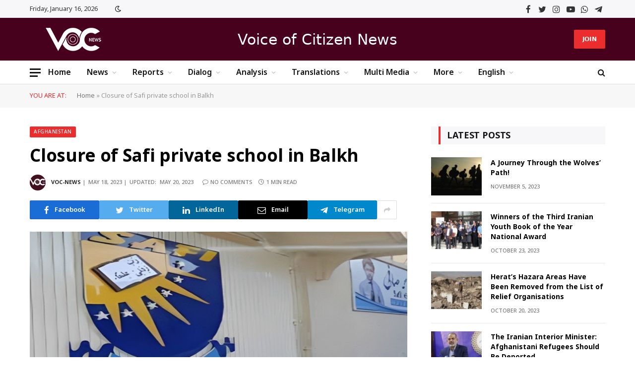

--- FILE ---
content_type: text/html; charset=UTF-8
request_url: https://www.voc-news.com/en/2023/05/18/closure-of-safi-private-school-in-balkh/
body_size: 29065
content:

<!DOCTYPE html>
<html lang="en-US" class="s-light site-s-light">

<head>

	<meta charset="UTF-8" />
	<meta name="viewport" content="width=device-width, initial-scale=1" />
	<meta name='robots' content='index, follow, max-image-preview:large, max-snippet:-1, max-video-preview:-1' />

	<!-- This site is optimized with the Yoast SEO plugin v20.12 - https://yoast.com/wordpress/plugins/seo/ -->
	<title>Closure of Safi private school in Balkh - Voice of Citizen News</title><link rel="preload" as="image" imagesrcset="https://www.voc-news.com/wp-content/uploads/2023/05/img_3864.jpg 756w, https://www.voc-news.com/wp-content/uploads/2023/05/img_3864-300x150.jpg 300w, https://www.voc-news.com/wp-content/uploads/2023/05/img_3864-150x75.jpg 150w, https://www.voc-news.com/wp-content/uploads/2023/05/img_3864-450x225.jpg 450w" imagesizes="(max-width: 768px) 100vw, 768px" /><link rel="preload" as="font" href="https://www.voc-news.com/wp-content/themes/smart-mag/css/icons/fonts/ts-icons.woff2?v2.4" type="font/woff2" crossorigin="anonymous" />
	<link rel="canonical" href="https://www.voc-news.com/en/2023/05/18/closure-of-safi-private-school-in-balkh/" />
	<meta property="og:locale" content="en_US" />
	<meta property="og:type" content="article" />
	<meta property="og:title" content="Closure of Safi private school in Balkh - Voice of Citizen News" />
	<meta property="og:description" content="Local sources from Balkh province report that Taliban have closed Safi private school yesterday (Tuesday, May 15, 2020) in Mazar-i-Sharif. Sources add that Taliban have entered Safi&#8217;s private school and have taken some girl students with them. This happened after Safi School had provided a platform for education of girls above grade six. When the" />
	<meta property="og:url" content="https://www.voc-news.com/en/2023/05/18/closure-of-safi-private-school-in-balkh/" />
	<meta property="og:site_name" content="Voice of Citizen News" />
	<meta property="article:publisher" content="https://www.facebook.com/SadaeShahrwandnews" />
	<meta property="article:published_time" content="2023-05-17T21:51:30+00:00" />
	<meta property="article:modified_time" content="2023-05-20T14:32:07+00:00" />
	<meta property="og:image" content="https://www.voc-news.com/wp-content/uploads/2023/05/img_3864.jpg" />
	<meta property="og:image:width" content="756" />
	<meta property="og:image:height" content="378" />
	<meta property="og:image:type" content="image/jpeg" />
	<meta name="author" content="VOC-NEWS" />
	<meta name="twitter:card" content="summary_large_image" />
	<meta name="twitter:creator" content="@VOC__News" />
	<meta name="twitter:site" content="@VOC__News" />
	<meta name="twitter:label1" content="Written by" />
	<meta name="twitter:data1" content="VOC-NEWS" />
	<meta name="twitter:label2" content="Est. reading time" />
	<meta name="twitter:data2" content="1 minute" />
	<script type="application/ld+json" class="yoast-schema-graph">{"@context":"https://schema.org","@graph":[{"@type":"Article","@id":"https://www.voc-news.com/en/2023/05/18/closure-of-safi-private-school-in-balkh/#article","isPartOf":{"@id":"https://www.voc-news.com/en/2023/05/18/closure-of-safi-private-school-in-balkh/"},"author":{"name":"VOC-NEWS","@id":"https://www.voc-news.com/en/homepage-english/#/schema/person/34cd485d61bbc7df76fedbb215b627e2"},"headline":"Closure of Safi private school in Balkh","datePublished":"2023-05-17T21:51:30+00:00","dateModified":"2023-05-20T14:32:07+00:00","mainEntityOfPage":{"@id":"https://www.voc-news.com/en/2023/05/18/closure-of-safi-private-school-in-balkh/"},"wordCount":118,"commentCount":0,"publisher":{"@id":"https://www.voc-news.com/en/homepage-english/#organization"},"image":{"@id":"https://www.voc-news.com/en/2023/05/18/closure-of-safi-private-school-in-balkh/#primaryimage"},"thumbnailUrl":"https://www.voc-news.com/wp-content/uploads/2023/05/img_3864.jpg","articleSection":["Afghanistan","News"],"inLanguage":"en-US","potentialAction":[{"@type":"CommentAction","name":"Comment","target":["https://www.voc-news.com/en/2023/05/18/closure-of-safi-private-school-in-balkh/#respond"]}]},{"@type":"WebPage","@id":"https://www.voc-news.com/en/2023/05/18/closure-of-safi-private-school-in-balkh/","url":"https://www.voc-news.com/en/2023/05/18/closure-of-safi-private-school-in-balkh/","name":"Closure of Safi private school in Balkh - Voice of Citizen News","isPartOf":{"@id":"https://www.voc-news.com/en/homepage-english/#website"},"primaryImageOfPage":{"@id":"https://www.voc-news.com/en/2023/05/18/closure-of-safi-private-school-in-balkh/#primaryimage"},"image":{"@id":"https://www.voc-news.com/en/2023/05/18/closure-of-safi-private-school-in-balkh/#primaryimage"},"thumbnailUrl":"https://www.voc-news.com/wp-content/uploads/2023/05/img_3864.jpg","datePublished":"2023-05-17T21:51:30+00:00","dateModified":"2023-05-20T14:32:07+00:00","breadcrumb":{"@id":"https://www.voc-news.com/en/2023/05/18/closure-of-safi-private-school-in-balkh/#breadcrumb"},"inLanguage":"en-US","potentialAction":[{"@type":"ReadAction","target":["https://www.voc-news.com/en/2023/05/18/closure-of-safi-private-school-in-balkh/"]}]},{"@type":"ImageObject","inLanguage":"en-US","@id":"https://www.voc-news.com/en/2023/05/18/closure-of-safi-private-school-in-balkh/#primaryimage","url":"https://www.voc-news.com/wp-content/uploads/2023/05/img_3864.jpg","contentUrl":"https://www.voc-news.com/wp-content/uploads/2023/05/img_3864.jpg","width":756,"height":378},{"@type":"BreadcrumbList","@id":"https://www.voc-news.com/en/2023/05/18/closure-of-safi-private-school-in-balkh/#breadcrumb","itemListElement":[{"@type":"ListItem","position":1,"name":"Home","item":"https://www.voc-news.com/en/homepage-english/"},{"@type":"ListItem","position":2,"name":"Closure of Safi private school in Balkh"}]},{"@type":"WebSite","@id":"https://www.voc-news.com/en/homepage-english/#website","url":"https://www.voc-news.com/en/homepage-english/","name":"Voice of Citizen News","description":"Voice of Afghanistan&#039;s People","publisher":{"@id":"https://www.voc-news.com/en/homepage-english/#organization"},"potentialAction":[{"@type":"SearchAction","target":{"@type":"EntryPoint","urlTemplate":"https://www.voc-news.com/en/homepage-english/?s={search_term_string}"},"query-input":"required name=search_term_string"}],"inLanguage":"en-US"},{"@type":"Organization","@id":"https://www.voc-news.com/en/homepage-english/#organization","name":"Voice of Citizen News","url":"https://www.voc-news.com/en/homepage-english/","logo":{"@type":"ImageObject","inLanguage":"en-US","@id":"https://www.voc-news.com/en/homepage-english/#/schema/logo/image/","url":"https://www.voc-news.com/wp-content/uploads/2023/05/logo-black-mobile.png","contentUrl":"https://www.voc-news.com/wp-content/uploads/2023/05/logo-black-mobile.png","width":762,"height":762,"caption":"Voice of Citizen News"},"image":{"@id":"https://www.voc-news.com/en/homepage-english/#/schema/logo/image/"},"sameAs":["https://www.facebook.com/SadaeShahrwandnews","https://twitter.com/VOC__News","https://www.instagram.com/voc__news","https://www.youtube.com/@VOC__News"]},{"@type":"Person","@id":"https://www.voc-news.com/en/homepage-english/#/schema/person/34cd485d61bbc7df76fedbb215b627e2","name":"VOC-NEWS","image":{"@type":"ImageObject","inLanguage":"en-US","@id":"https://www.voc-news.com/en/homepage-english/#/schema/person/image/","url":"https://secure.gravatar.com/avatar/2ced616ae73e8fb895cd1014a1686e59?s=96&d=mm&r=g","contentUrl":"https://secure.gravatar.com/avatar/2ced616ae73e8fb895cd1014a1686e59?s=96&d=mm&r=g","caption":"VOC-NEWS"},"sameAs":["http://www.voc-news.com"],"url":"https://www.voc-news.com/en/author/nasrullah/"}]}</script>
	<!-- / Yoast SEO plugin. -->


<link rel='dns-prefetch' href='//www.voc-news.com' />
<link rel='dns-prefetch' href='//www.googletagmanager.com' />
<link rel='dns-prefetch' href='//stats.wp.com' />
<link rel='dns-prefetch' href='//fonts.googleapis.com' />
<link rel="alternate" type="application/rss+xml" title="Voice of Citizen News &raquo; Feed" href="https://www.voc-news.com/en/feed/" />
<link rel="alternate" type="application/rss+xml" title="Voice of Citizen News &raquo; Comments Feed" href="https://www.voc-news.com/en/comments/feed/" />
<link rel="alternate" type="application/rss+xml" title="Voice of Citizen News &raquo; Closure of Safi private school in Balkh Comments Feed" href="https://www.voc-news.com/en/2023/05/18/closure-of-safi-private-school-in-balkh/feed/" />
<script type="text/javascript">
window._wpemojiSettings = {"baseUrl":"https:\/\/s.w.org\/images\/core\/emoji\/14.0.0\/72x72\/","ext":".png","svgUrl":"https:\/\/s.w.org\/images\/core\/emoji\/14.0.0\/svg\/","svgExt":".svg","source":{"concatemoji":"https:\/\/www.voc-news.com\/wp-includes\/js\/wp-emoji-release.min.js?ver=6.3.7"}};
/*! This file is auto-generated */
!function(i,n){var o,s,e;function c(e){try{var t={supportTests:e,timestamp:(new Date).valueOf()};sessionStorage.setItem(o,JSON.stringify(t))}catch(e){}}function p(e,t,n){e.clearRect(0,0,e.canvas.width,e.canvas.height),e.fillText(t,0,0);var t=new Uint32Array(e.getImageData(0,0,e.canvas.width,e.canvas.height).data),r=(e.clearRect(0,0,e.canvas.width,e.canvas.height),e.fillText(n,0,0),new Uint32Array(e.getImageData(0,0,e.canvas.width,e.canvas.height).data));return t.every(function(e,t){return e===r[t]})}function u(e,t,n){switch(t){case"flag":return n(e,"\ud83c\udff3\ufe0f\u200d\u26a7\ufe0f","\ud83c\udff3\ufe0f\u200b\u26a7\ufe0f")?!1:!n(e,"\ud83c\uddfa\ud83c\uddf3","\ud83c\uddfa\u200b\ud83c\uddf3")&&!n(e,"\ud83c\udff4\udb40\udc67\udb40\udc62\udb40\udc65\udb40\udc6e\udb40\udc67\udb40\udc7f","\ud83c\udff4\u200b\udb40\udc67\u200b\udb40\udc62\u200b\udb40\udc65\u200b\udb40\udc6e\u200b\udb40\udc67\u200b\udb40\udc7f");case"emoji":return!n(e,"\ud83e\udef1\ud83c\udffb\u200d\ud83e\udef2\ud83c\udfff","\ud83e\udef1\ud83c\udffb\u200b\ud83e\udef2\ud83c\udfff")}return!1}function f(e,t,n){var r="undefined"!=typeof WorkerGlobalScope&&self instanceof WorkerGlobalScope?new OffscreenCanvas(300,150):i.createElement("canvas"),a=r.getContext("2d",{willReadFrequently:!0}),o=(a.textBaseline="top",a.font="600 32px Arial",{});return e.forEach(function(e){o[e]=t(a,e,n)}),o}function t(e){var t=i.createElement("script");t.src=e,t.defer=!0,i.head.appendChild(t)}"undefined"!=typeof Promise&&(o="wpEmojiSettingsSupports",s=["flag","emoji"],n.supports={everything:!0,everythingExceptFlag:!0},e=new Promise(function(e){i.addEventListener("DOMContentLoaded",e,{once:!0})}),new Promise(function(t){var n=function(){try{var e=JSON.parse(sessionStorage.getItem(o));if("object"==typeof e&&"number"==typeof e.timestamp&&(new Date).valueOf()<e.timestamp+604800&&"object"==typeof e.supportTests)return e.supportTests}catch(e){}return null}();if(!n){if("undefined"!=typeof Worker&&"undefined"!=typeof OffscreenCanvas&&"undefined"!=typeof URL&&URL.createObjectURL&&"undefined"!=typeof Blob)try{var e="postMessage("+f.toString()+"("+[JSON.stringify(s),u.toString(),p.toString()].join(",")+"));",r=new Blob([e],{type:"text/javascript"}),a=new Worker(URL.createObjectURL(r),{name:"wpTestEmojiSupports"});return void(a.onmessage=function(e){c(n=e.data),a.terminate(),t(n)})}catch(e){}c(n=f(s,u,p))}t(n)}).then(function(e){for(var t in e)n.supports[t]=e[t],n.supports.everything=n.supports.everything&&n.supports[t],"flag"!==t&&(n.supports.everythingExceptFlag=n.supports.everythingExceptFlag&&n.supports[t]);n.supports.everythingExceptFlag=n.supports.everythingExceptFlag&&!n.supports.flag,n.DOMReady=!1,n.readyCallback=function(){n.DOMReady=!0}}).then(function(){return e}).then(function(){var e;n.supports.everything||(n.readyCallback(),(e=n.source||{}).concatemoji?t(e.concatemoji):e.wpemoji&&e.twemoji&&(t(e.twemoji),t(e.wpemoji)))}))}((window,document),window._wpemojiSettings);
</script>
<style type="text/css">
img.wp-smiley,
img.emoji {
	display: inline !important;
	border: none !important;
	box-shadow: none !important;
	height: 1em !important;
	width: 1em !important;
	margin: 0 0.07em !important;
	vertical-align: -0.1em !important;
	background: none !important;
	padding: 0 !important;
}
</style>
	<link rel='stylesheet' id='wp-block-library-css' href='https://www.voc-news.com/wp-includes/css/dist/block-library/style.min.css?ver=6.3.7' type='text/css' media='all' />
<style id='wp-block-library-inline-css' type='text/css'>
.has-text-align-justify{text-align:justify;}
</style>
<style id='wpsh-blocks-aparat-style-inline-css' type='text/css'>
.h_iframe-aparat_embed_frame{position:relative}.h_iframe-aparat_embed_frame .ratio{display:block;width:100%;height:auto}.h_iframe-aparat_embed_frame iframe{position:absolute;top:0;left:0;width:100%;height:100%}.wpsh-blocks_aparat{width:100%;clear:both;overflow:auto;display:block;position:relative;padding:30px 0}.wpsh-blocks_aparat_align_center .h_iframe-aparat_embed_frame{margin:0 auto}.wpsh-blocks_aparat_align_left .h_iframe-aparat_embed_frame{margin-right:30%}.wpsh-blocks_aparat_size_small .h_iframe-aparat_embed_frame{max-width:420px}.wpsh-blocks_aparat_size_big .h_iframe-aparat_embed_frame{max-width:720px}

</style>
<style id='wpsh-blocks-justify-style-inline-css' type='text/css'>
.wp-block-wpsh-blocks-justify,.wpsh-blocks_justify{text-align:justify !important}.wpsh-blocks_justify_ltr{direction:ltr !important}.wpsh-blocks_justify_rtl{direction:rtl !important}

</style>
<style id='wpsh-blocks-shamsi-style-inline-css' type='text/css'>
.wpsh-blocks_shamsi_align_center{text-align:center !important}.wpsh-blocks_shamsi_align_right{text-align:right !important}.wpsh-blocks_shamsi_align_left{text-align:left !important}

</style>
<link rel='stylesheet' id='mediaelement-css' href='https://www.voc-news.com/wp-includes/js/mediaelement/mediaelementplayer-legacy.min.css?ver=4.2.17' type='text/css' media='all' />
<link rel='stylesheet' id='wp-mediaelement-css' href='https://www.voc-news.com/wp-includes/js/mediaelement/wp-mediaelement.min.css?ver=6.3.7' type='text/css' media='all' />
<style id='jetpack-sharing-buttons-style-inline-css' type='text/css'>
.jetpack-sharing-buttons__services-list{display:flex;flex-direction:row;flex-wrap:wrap;gap:0;list-style-type:none;margin:5px;padding:0}.jetpack-sharing-buttons__services-list.has-small-icon-size{font-size:12px}.jetpack-sharing-buttons__services-list.has-normal-icon-size{font-size:16px}.jetpack-sharing-buttons__services-list.has-large-icon-size{font-size:24px}.jetpack-sharing-buttons__services-list.has-huge-icon-size{font-size:36px}@media print{.jetpack-sharing-buttons__services-list{display:none!important}}.editor-styles-wrapper .wp-block-jetpack-sharing-buttons{gap:0;padding-inline-start:0}ul.jetpack-sharing-buttons__services-list.has-background{padding:1.25em 2.375em}
</style>
<style id='classic-theme-styles-inline-css' type='text/css'>
/*! This file is auto-generated */
.wp-block-button__link{color:#fff;background-color:#32373c;border-radius:9999px;box-shadow:none;text-decoration:none;padding:calc(.667em + 2px) calc(1.333em + 2px);font-size:1.125em}.wp-block-file__button{background:#32373c;color:#fff;text-decoration:none}
</style>
<style id='global-styles-inline-css' type='text/css'>
body{--wp--preset--color--black: #000000;--wp--preset--color--cyan-bluish-gray: #abb8c3;--wp--preset--color--white: #ffffff;--wp--preset--color--pale-pink: #f78da7;--wp--preset--color--vivid-red: #cf2e2e;--wp--preset--color--luminous-vivid-orange: #ff6900;--wp--preset--color--luminous-vivid-amber: #fcb900;--wp--preset--color--light-green-cyan: #7bdcb5;--wp--preset--color--vivid-green-cyan: #00d084;--wp--preset--color--pale-cyan-blue: #8ed1fc;--wp--preset--color--vivid-cyan-blue: #0693e3;--wp--preset--color--vivid-purple: #9b51e0;--wp--preset--gradient--vivid-cyan-blue-to-vivid-purple: linear-gradient(135deg,rgba(6,147,227,1) 0%,rgb(155,81,224) 100%);--wp--preset--gradient--light-green-cyan-to-vivid-green-cyan: linear-gradient(135deg,rgb(122,220,180) 0%,rgb(0,208,130) 100%);--wp--preset--gradient--luminous-vivid-amber-to-luminous-vivid-orange: linear-gradient(135deg,rgba(252,185,0,1) 0%,rgba(255,105,0,1) 100%);--wp--preset--gradient--luminous-vivid-orange-to-vivid-red: linear-gradient(135deg,rgba(255,105,0,1) 0%,rgb(207,46,46) 100%);--wp--preset--gradient--very-light-gray-to-cyan-bluish-gray: linear-gradient(135deg,rgb(238,238,238) 0%,rgb(169,184,195) 100%);--wp--preset--gradient--cool-to-warm-spectrum: linear-gradient(135deg,rgb(74,234,220) 0%,rgb(151,120,209) 20%,rgb(207,42,186) 40%,rgb(238,44,130) 60%,rgb(251,105,98) 80%,rgb(254,248,76) 100%);--wp--preset--gradient--blush-light-purple: linear-gradient(135deg,rgb(255,206,236) 0%,rgb(152,150,240) 100%);--wp--preset--gradient--blush-bordeaux: linear-gradient(135deg,rgb(254,205,165) 0%,rgb(254,45,45) 50%,rgb(107,0,62) 100%);--wp--preset--gradient--luminous-dusk: linear-gradient(135deg,rgb(255,203,112) 0%,rgb(199,81,192) 50%,rgb(65,88,208) 100%);--wp--preset--gradient--pale-ocean: linear-gradient(135deg,rgb(255,245,203) 0%,rgb(182,227,212) 50%,rgb(51,167,181) 100%);--wp--preset--gradient--electric-grass: linear-gradient(135deg,rgb(202,248,128) 0%,rgb(113,206,126) 100%);--wp--preset--gradient--midnight: linear-gradient(135deg,rgb(2,3,129) 0%,rgb(40,116,252) 100%);--wp--preset--font-size--small: 13px;--wp--preset--font-size--medium: 20px;--wp--preset--font-size--large: 36px;--wp--preset--font-size--x-large: 42px;--wp--preset--spacing--20: 0.44rem;--wp--preset--spacing--30: 0.67rem;--wp--preset--spacing--40: 1rem;--wp--preset--spacing--50: 1.5rem;--wp--preset--spacing--60: 2.25rem;--wp--preset--spacing--70: 3.38rem;--wp--preset--spacing--80: 5.06rem;--wp--preset--shadow--natural: 6px 6px 9px rgba(0, 0, 0, 0.2);--wp--preset--shadow--deep: 12px 12px 50px rgba(0, 0, 0, 0.4);--wp--preset--shadow--sharp: 6px 6px 0px rgba(0, 0, 0, 0.2);--wp--preset--shadow--outlined: 6px 6px 0px -3px rgba(255, 255, 255, 1), 6px 6px rgba(0, 0, 0, 1);--wp--preset--shadow--crisp: 6px 6px 0px rgba(0, 0, 0, 1);}:where(.is-layout-flex){gap: 0.5em;}:where(.is-layout-grid){gap: 0.5em;}body .is-layout-flow > .alignleft{float: left;margin-inline-start: 0;margin-inline-end: 2em;}body .is-layout-flow > .alignright{float: right;margin-inline-start: 2em;margin-inline-end: 0;}body .is-layout-flow > .aligncenter{margin-left: auto !important;margin-right: auto !important;}body .is-layout-constrained > .alignleft{float: left;margin-inline-start: 0;margin-inline-end: 2em;}body .is-layout-constrained > .alignright{float: right;margin-inline-start: 2em;margin-inline-end: 0;}body .is-layout-constrained > .aligncenter{margin-left: auto !important;margin-right: auto !important;}body .is-layout-constrained > :where(:not(.alignleft):not(.alignright):not(.alignfull)){max-width: var(--wp--style--global--content-size);margin-left: auto !important;margin-right: auto !important;}body .is-layout-constrained > .alignwide{max-width: var(--wp--style--global--wide-size);}body .is-layout-flex{display: flex;}body .is-layout-flex{flex-wrap: wrap;align-items: center;}body .is-layout-flex > *{margin: 0;}body .is-layout-grid{display: grid;}body .is-layout-grid > *{margin: 0;}:where(.wp-block-columns.is-layout-flex){gap: 2em;}:where(.wp-block-columns.is-layout-grid){gap: 2em;}:where(.wp-block-post-template.is-layout-flex){gap: 1.25em;}:where(.wp-block-post-template.is-layout-grid){gap: 1.25em;}.has-black-color{color: var(--wp--preset--color--black) !important;}.has-cyan-bluish-gray-color{color: var(--wp--preset--color--cyan-bluish-gray) !important;}.has-white-color{color: var(--wp--preset--color--white) !important;}.has-pale-pink-color{color: var(--wp--preset--color--pale-pink) !important;}.has-vivid-red-color{color: var(--wp--preset--color--vivid-red) !important;}.has-luminous-vivid-orange-color{color: var(--wp--preset--color--luminous-vivid-orange) !important;}.has-luminous-vivid-amber-color{color: var(--wp--preset--color--luminous-vivid-amber) !important;}.has-light-green-cyan-color{color: var(--wp--preset--color--light-green-cyan) !important;}.has-vivid-green-cyan-color{color: var(--wp--preset--color--vivid-green-cyan) !important;}.has-pale-cyan-blue-color{color: var(--wp--preset--color--pale-cyan-blue) !important;}.has-vivid-cyan-blue-color{color: var(--wp--preset--color--vivid-cyan-blue) !important;}.has-vivid-purple-color{color: var(--wp--preset--color--vivid-purple) !important;}.has-black-background-color{background-color: var(--wp--preset--color--black) !important;}.has-cyan-bluish-gray-background-color{background-color: var(--wp--preset--color--cyan-bluish-gray) !important;}.has-white-background-color{background-color: var(--wp--preset--color--white) !important;}.has-pale-pink-background-color{background-color: var(--wp--preset--color--pale-pink) !important;}.has-vivid-red-background-color{background-color: var(--wp--preset--color--vivid-red) !important;}.has-luminous-vivid-orange-background-color{background-color: var(--wp--preset--color--luminous-vivid-orange) !important;}.has-luminous-vivid-amber-background-color{background-color: var(--wp--preset--color--luminous-vivid-amber) !important;}.has-light-green-cyan-background-color{background-color: var(--wp--preset--color--light-green-cyan) !important;}.has-vivid-green-cyan-background-color{background-color: var(--wp--preset--color--vivid-green-cyan) !important;}.has-pale-cyan-blue-background-color{background-color: var(--wp--preset--color--pale-cyan-blue) !important;}.has-vivid-cyan-blue-background-color{background-color: var(--wp--preset--color--vivid-cyan-blue) !important;}.has-vivid-purple-background-color{background-color: var(--wp--preset--color--vivid-purple) !important;}.has-black-border-color{border-color: var(--wp--preset--color--black) !important;}.has-cyan-bluish-gray-border-color{border-color: var(--wp--preset--color--cyan-bluish-gray) !important;}.has-white-border-color{border-color: var(--wp--preset--color--white) !important;}.has-pale-pink-border-color{border-color: var(--wp--preset--color--pale-pink) !important;}.has-vivid-red-border-color{border-color: var(--wp--preset--color--vivid-red) !important;}.has-luminous-vivid-orange-border-color{border-color: var(--wp--preset--color--luminous-vivid-orange) !important;}.has-luminous-vivid-amber-border-color{border-color: var(--wp--preset--color--luminous-vivid-amber) !important;}.has-light-green-cyan-border-color{border-color: var(--wp--preset--color--light-green-cyan) !important;}.has-vivid-green-cyan-border-color{border-color: var(--wp--preset--color--vivid-green-cyan) !important;}.has-pale-cyan-blue-border-color{border-color: var(--wp--preset--color--pale-cyan-blue) !important;}.has-vivid-cyan-blue-border-color{border-color: var(--wp--preset--color--vivid-cyan-blue) !important;}.has-vivid-purple-border-color{border-color: var(--wp--preset--color--vivid-purple) !important;}.has-vivid-cyan-blue-to-vivid-purple-gradient-background{background: var(--wp--preset--gradient--vivid-cyan-blue-to-vivid-purple) !important;}.has-light-green-cyan-to-vivid-green-cyan-gradient-background{background: var(--wp--preset--gradient--light-green-cyan-to-vivid-green-cyan) !important;}.has-luminous-vivid-amber-to-luminous-vivid-orange-gradient-background{background: var(--wp--preset--gradient--luminous-vivid-amber-to-luminous-vivid-orange) !important;}.has-luminous-vivid-orange-to-vivid-red-gradient-background{background: var(--wp--preset--gradient--luminous-vivid-orange-to-vivid-red) !important;}.has-very-light-gray-to-cyan-bluish-gray-gradient-background{background: var(--wp--preset--gradient--very-light-gray-to-cyan-bluish-gray) !important;}.has-cool-to-warm-spectrum-gradient-background{background: var(--wp--preset--gradient--cool-to-warm-spectrum) !important;}.has-blush-light-purple-gradient-background{background: var(--wp--preset--gradient--blush-light-purple) !important;}.has-blush-bordeaux-gradient-background{background: var(--wp--preset--gradient--blush-bordeaux) !important;}.has-luminous-dusk-gradient-background{background: var(--wp--preset--gradient--luminous-dusk) !important;}.has-pale-ocean-gradient-background{background: var(--wp--preset--gradient--pale-ocean) !important;}.has-electric-grass-gradient-background{background: var(--wp--preset--gradient--electric-grass) !important;}.has-midnight-gradient-background{background: var(--wp--preset--gradient--midnight) !important;}.has-small-font-size{font-size: var(--wp--preset--font-size--small) !important;}.has-medium-font-size{font-size: var(--wp--preset--font-size--medium) !important;}.has-large-font-size{font-size: var(--wp--preset--font-size--large) !important;}.has-x-large-font-size{font-size: var(--wp--preset--font-size--x-large) !important;}
.wp-block-navigation a:where(:not(.wp-element-button)){color: inherit;}
:where(.wp-block-post-template.is-layout-flex){gap: 1.25em;}:where(.wp-block-post-template.is-layout-grid){gap: 1.25em;}
:where(.wp-block-columns.is-layout-flex){gap: 2em;}:where(.wp-block-columns.is-layout-grid){gap: 2em;}
.wp-block-pullquote{font-size: 1.5em;line-height: 1.6;}
</style>
<link rel='stylesheet' id='contact-form-7-css' href='https://www.voc-news.com/wp-content/plugins/contact-form-7/includes/css/styles.css?ver=5.8' type='text/css' media='all' />
<link rel='stylesheet' id='smartmag-core-css' href='https://www.voc-news.com/wp-content/themes/smart-mag/style.css?ver=9.2.0' type='text/css' media='all' />
<style id='smartmag-core-inline-css' type='text/css'>
:root { --c-main: #eb2e2d;
--c-main-rgb: 235,46,45;
--c-headings: #000000;
--text-font: "Noto Sans Arabic", system-ui, -apple-system, "Segoe UI", Arial, sans-serif;
--body-font: "Noto Sans Arabic", system-ui, -apple-system, "Segoe UI", Arial, sans-serif;
--ui-font: "Noto Sans Arabic", system-ui, -apple-system, "Segoe UI", Arial, sans-serif;
--title-font: "Noto Sans Arabic", system-ui, -apple-system, "Segoe UI", Arial, sans-serif;
--h-font: "Noto Sans Arabic", system-ui, -apple-system, "Segoe UI", Arial, sans-serif;
--title-font: "Noto Sans Arabic", system-ui, -apple-system, "Segoe UI", Arial, sans-serif;
--h-font: "Noto Sans Arabic", system-ui, -apple-system, "Segoe UI", Arial, sans-serif;
--title-size-xs: 14px;
--title-size-s: 16px;
--title-size-m: 18px;
--main-width: 1160px;
--wrap-padding: 36px;
--c-post-meta: #7a7a7a;
--c-excerpts: #2b2b2b;
--excerpt-size: 14px; }
.post-title:not(._) { font-weight: bold; }
:root { --sidebar-pad: 30px; --sidebar-sep-pad: 30px; }
.smart-head-main .smart-head-top { --head-h: 36px; background-color: #f7f7f9; }
.s-dark .smart-head-main .smart-head-top,
.smart-head-main .s-dark.smart-head-top { background-color: #160500; }
.smart-head-main .smart-head-mid { --head-h: 86px; background-color: #48011d; border-bottom-width: 0px; }
.smart-head-main .smart-head-bot { --head-h: 48px; background-color: #ffffff; }
.s-dark .smart-head-main .smart-head-bot,
.smart-head-main .s-dark.smart-head-bot { background-color: #151516; }
.smart-head-main .smart-head-bot { border-top-width: 1px; border-top-color: #e8e8e8; border-bottom-width: 1px; border-bottom-color: #dedede; }
.navigation-main .menu > li > a { font-family: "Noto Sans Arabic", system-ui, -apple-system, "Segoe UI", Arial, sans-serif; font-size: 16px; font-weight: 600; }
.navigation-main .menu > li li a { font-size: 13px; }
.navigation-main { --nav-items-space: 16px; margin-left: calc(-1 * var(--nav-items-space)); }
.smart-head-mobile .smart-head-mid { border-top-width: 3px; }
.mobile-menu { font-size: 15px; }
.smart-head-main .spc-social { --spc-social-fs: 17px; --spc-social-size: 37px; }
.smart-head-main .hamburger-icon { width: 22px; }
.smart-head .ts-button1 { font-family: "calibri", system-ui, -apple-system, "Segoe UI", Arial, sans-serif; }
.trending-ticker .heading { font-size: 13.8px; font-weight: 600; letter-spacing: .02em; margin-right: 30px; }
.trending-ticker .post-link { font-size: 13.8px; }
.trending-ticker { --max-width: 500px; }
.smart-head .h-text { font-family: "calibri", system-ui, -apple-system, "Segoe UI", Arial, sans-serif; font-size: 30px; color: #ffffff; }
.post-meta .meta-item, .post-meta .text-in { font-size: 11px; font-weight: 500; text-transform: uppercase; }
.post-meta .text-in, .post-meta .post-cat > a { font-size: 12px; }
.post-meta .post-cat > a { font-weight: bold; text-transform: uppercase; letter-spacing: -0.01em; }
.post-meta .post-author > a { font-weight: bold; text-transform: uppercase; }
.s-light .block-wrap.s-dark { --c-post-meta: var(--c-contrast-450); }
.s-dark { --c-post-meta: #ffffff; }
.post-meta .post-author > a { color: #2b2b2b; }
.s-dark .post-meta .post-author > a { color: #ffffff; }
.s-dark .post-meta .post-cat > a { color: #ffffff; }
.post-meta { --p-meta-sep: "|"; }
.l-post .excerpt { font-weight: normal; }
.cat-labels .category { font-size: 10px; font-weight: 500; letter-spacing: 0.05em; border-radius: 2px; }
.block-head-b .heading { text-transform: uppercase; color: #2b2b2b; }
.block-head-c .heading { font-size: 16px; }
.block-head-c { --space-below: 20px; --line-weight: 5px; --c-line: var(--c-main); --border-weight: 2px; --c-border: var(--c-main); }
.block-head-c .heading { color: var(--c-main); }
.block-head-c2 .heading { font-family: "Work Sans", system-ui, -apple-system, "Segoe UI", Arial, sans-serif; font-size: 20px; font-weight: 600; }
.block-head-c2 { --line-weight: 3px; }
.block-head-d .heading { font-size: 16px; }
.block-head-d { --space-below: 20px; --line-weight: 0px; }
.block-head-e2 .heading { text-transform: uppercase; }
.block-head-f { --c-border: #ffffff; }
.block-head-h { --border-weight: 2px; }
.block-head-i .heading { font-size: 18px; font-weight: bold; line-height: 2; letter-spacing: -0.01em; }
.block-head-i { background-color: #f7f7f9; padding-left: 15px; }
.s-dark .read-more-basic { color: #ffffff; }
.loop-grid .ratio-is-custom { padding-bottom: calc(100% / 1.68); }
.has-nums-a .l-post .post-title:before,
.has-nums-b .l-post .content:before { font-size: 30px; font-weight: normal; }
.has-nums-c .l-post .post-title:before,
.has-nums-c .l-post .content:before { font-size: 18px; font-weight: bold; }
.loop-list .ratio-is-custom { padding-bottom: calc(100% / 1.575); }
.loop-list .post-title { font-size: 20px; font-weight: 800; }
.list-post { --list-p-media-width: 44%; --list-p-media-max-width: 85%; }
.list-post .media:not(i) { --list-p-media-max-width: 44%; }
.loop-overlay .post-title { font-size: 24px; }
.loop-small .media:not(i) { max-width: 102px; }
.single .featured .ratio-is-custom { padding-bottom: calc(100% / 2); }
.a-wrap-1 { background-color: #2d2d2d; }
@media (min-width: 940px) and (max-width: 1200px) { .navigation-main .menu > li > a { font-size: calc(10px + (16px - 10px) * .7); }
.trending-ticker { --max-width: 400px; } }
@media (min-width: 768px) and (max-width: 940px) { .ts-contain, .main { padding-left: 35px; padding-right: 35px; } }
@media (max-width: 767px) { .ts-contain, .main { padding-left: 25px; padding-right: 25px; } }


.term-color-26 { --c-main: #00bccc; }
.navigation .menu-cat-26 { --c-term: #00bccc; }


.term-color-31 { --c-main: #005a90; }
.navigation .menu-cat-31 { --c-term: #005a90; }


.term-color-12 { --c-main: #f2ac09; }
.navigation .menu-cat-12 { --c-term: #f2ac09; }


.term-color-6 { --c-main: #4dd21d; }
.navigation .menu-cat-6 { --c-term: #4dd21d; }


.term-color-22 { --c-main: #e29556; }
.navigation .menu-cat-22 { --c-term: #e29556; }


.term-color-5 { --c-main: #a462be; }
.navigation .menu-cat-5 { --c-term: #a462be; }


.term-color-34 { --c-main: #4dd21d; }
.navigation .menu-cat-34 { --c-term: #4dd21d; }

</style>
<link rel='stylesheet' id='smartmag-magnific-popup-css' href='https://www.voc-news.com/wp-content/themes/smart-mag/css/lightbox.css?ver=9.2.0' type='text/css' media='all' />
<link rel='stylesheet' id='font-awesome4-css' href='https://www.voc-news.com/wp-content/themes/smart-mag/css/fontawesome/css/font-awesome.min.css?ver=9.2.0' type='text/css' media='all' />
<link rel='stylesheet' id='smartmag-icons-css' href='https://www.voc-news.com/wp-content/themes/smart-mag/css/icons/icons.css?ver=9.2.0' type='text/css' media='all' />
<link rel='stylesheet' id='smartmag-gfonts-custom-css' href='https://fonts.googleapis.com/css?family=Noto+Sans+Arabic%3A400%2C500%2C600%2C700%7Ccalibri%3A400%2C500%2C600%2C700%7CWork+Sans%3A600&#038;display=swap' type='text/css' media='all' />
<script type='text/javascript' src='https://www.voc-news.com/wp-content/plugins/sphere-post-views/assets/js/post-views.js?ver=1.0.1' id='sphere-post-views-js'></script>
<script id="sphere-post-views-js-after" type="text/javascript">
var Sphere_PostViews = {"ajaxUrl":"https:\/\/www.voc-news.com\/wp-admin\/admin-ajax.php?sphere_post_views=1","sampling":0,"samplingRate":10,"repeatCountDelay":0,"postID":8892,"token":"d1d5471cce"}
</script>
<script type='text/javascript' src='https://www.voc-news.com/wp-includes/js/jquery/jquery.min.js?ver=3.7.0' id='jquery-core-js'></script>
<script type='text/javascript' src='https://www.voc-news.com/wp-includes/js/jquery/jquery-migrate.min.js?ver=3.4.1' id='jquery-migrate-js'></script>

<!-- Google tag (gtag.js) snippet added by Site Kit -->

<!-- Google Analytics snippet added by Site Kit -->
<script type='text/javascript' src='https://www.googletagmanager.com/gtag/js?id=GT-TW55RKN8' id='google_gtagjs-js' async></script>
<script id="google_gtagjs-js-after" type="text/javascript">
window.dataLayer = window.dataLayer || [];function gtag(){dataLayer.push(arguments);}
gtag("set","linker",{"domains":["www.voc-news.com"]});
gtag("js", new Date());
gtag("set", "developer_id.dZTNiMT", true);
gtag("config", "GT-TW55RKN8");
</script>

<!-- End Google tag (gtag.js) snippet added by Site Kit -->
<link rel="https://api.w.org/" href="https://www.voc-news.com/wp-json/" /><link rel="alternate" type="application/json" href="https://www.voc-news.com/wp-json/wp/v2/posts/8892" /><link rel="EditURI" type="application/rsd+xml" title="RSD" href="https://www.voc-news.com/xmlrpc.php?rsd" />
<meta name="generator" content="WordPress 6.3.7" />
<link rel='shortlink' href='https://www.voc-news.com/?p=8892' />
<link rel="alternate" type="application/json+oembed" href="https://www.voc-news.com/wp-json/oembed/1.0/embed?url=https%3A%2F%2Fwww.voc-news.com%2Fen%2F2023%2F05%2F18%2Fclosure-of-safi-private-school-in-balkh%2F" />
<link rel="alternate" type="text/xml+oembed" href="https://www.voc-news.com/wp-json/oembed/1.0/embed?url=https%3A%2F%2Fwww.voc-news.com%2Fen%2F2023%2F05%2F18%2Fclosure-of-safi-private-school-in-balkh%2F&#038;format=xml" />
<meta name="generator" content="Site Kit by Google 1.125.0" />	<style>img#wpstats{display:none}</style>
		<!-- Analytics by WP Statistics v14.6.3 - https://wp-statistics.com/ -->

		<script>
		var BunyadSchemeKey = 'bunyad-scheme';
		(() => {
			const d = document.documentElement;
			const c = d.classList;
			var scheme = localStorage.getItem(BunyadSchemeKey);
			
			if (scheme) {
				d.dataset.origClass = c;
				scheme === 'dark' ? c.remove('s-light', 'site-s-light') : c.remove('s-dark', 'site-s-dark');
				c.add('site-s-' + scheme, 's-' + scheme);
			}
		})();
		</script>
		<meta name="generator" content="Elementor 3.15.3; features: e_dom_optimization, e_optimized_assets_loading, e_optimized_css_loading, additional_custom_breakpoints; settings: css_print_method-external, google_font-enabled, font_display-swap">
<link rel="icon" href="https://www.voc-news.com/wp-content/uploads/2023/05/light-mobile-e1683870977311-150x150.png" sizes="32x32" />
<link rel="icon" href="https://www.voc-news.com/wp-content/uploads/2023/05/light-mobile-300x300.png" sizes="192x192" />
<link rel="apple-touch-icon" href="https://www.voc-news.com/wp-content/uploads/2023/05/light-mobile-300x300.png" />
<meta name="msapplication-TileImage" content="https://www.voc-news.com/wp-content/uploads/2023/05/light-mobile-300x300.png" />
		<style type="text/css" id="wp-custom-css">
			h1.archive-heading{
	display: none;
}
html.s-dark .block-head .heading{
	color: #000 !important;
/* 	display: none; */
}		</style>
		

</head>

<body class="post-template-default single single-post postid-8892 single-format-standard right-sidebar post-layout-modern post-cat-99 has-lb has-lb-sm layout-normal elementor-default elementor-kit-7">



<div class="main-wrap">

	
<div class="off-canvas-backdrop"></div>
<div class="mobile-menu-container off-canvas" id="off-canvas">

	<div class="off-canvas-head">
		<a href="#" class="close"><i class="tsi tsi-times"></i></a>

		<div class="ts-logo">
			<img class="logo-mobile logo-image logo-image-dark" src="https://www.voc-news.com/wp-content/uploads/2023/05/dark-mobile-small.png" width="73" height="73" alt="Voice of Citizen News"/><img class="logo-mobile logo-image" src="https://www.voc-news.com/wp-content/uploads/2023/05/light-mobile-e1683870977311.png" width="145" height="145" alt="Voice of Citizen News"/>		</div>
	</div>

	<div class="off-canvas-content">

					<ul class="mobile-menu"></ul>
		
					<div class="off-canvas-widgets">
				
		<div id="smartmag-block-newsletter-4" class="widget ts-block-widget smartmag-widget-newsletter">		
		<div class="block">
			<div class="block-newsletter ">
	<div class="spc-newsletter spc-newsletter-b spc-newsletter-center spc-newsletter-sm">

		<div class="bg-wrap"></div>

		
		<div class="inner">

			
			
			<h3 class="heading">
				For Staying Update			</h3>

							<div class="base-text message">
					<p>Join to our newsletter</p>
</div>
			
							<form method="post" action="" class="form fields-style fields-full" target="_blank">
					<div class="main-fields">
						<p class="field-email">
							<input type="email" name="EMAIL" placeholder="Your email address.." required />
						</p>
						
						<p class="field-submit">
							<input type="submit" value="Subscribe" />
						</p>
					</div>

									</form>
			
			
		</div>
	</div>
</div>		</div>

		</div>			</div>
		
		
		<div class="spc-social-block spc-social spc-social-b smart-head-social">
		
			
				<a href="https://www.facebook.com/SadaeShahrwandnews" class="link service s-facebook" target="_blank" rel="nofollow noopener">
					<i class="icon tsi tsi-facebook"></i>
					<span class="visuallyhidden">Facebook</span>
				</a>
									
			
				<a href="https://twitter.com/VOC__News" class="link service s-twitter" target="_blank" rel="nofollow noopener">
					<i class="icon tsi tsi-twitter"></i>
					<span class="visuallyhidden">Twitter</span>
				</a>
									
			
				<a href="https://www.instagram.com/voc__news" class="link service s-instagram" target="_blank" rel="nofollow noopener">
					<i class="icon tsi tsi-instagram"></i>
					<span class="visuallyhidden">Instagram</span>
				</a>
									
			
				<a href="https://www.youtube.com/@VOC__News" class="link service s-youtube" target="_blank" rel="nofollow noopener">
					<i class="icon tsi tsi-youtube-play"></i>
					<span class="visuallyhidden">YouTube</span>
				</a>
									
			
				<a href="https://www.wa.me/+46707758197" class="link service s-whatsapp" target="_blank" rel="nofollow noopener">
					<i class="icon tsi tsi-whatsapp"></i>
					<span class="visuallyhidden">WhatsApp</span>
				</a>
									
			
				<a href="https://t.me/VOC_News" class="link service s-telegram" target="_blank" rel="nofollow noopener">
					<i class="icon tsi tsi-telegram"></i>
					<span class="visuallyhidden">Telegram</span>
				</a>
									
			
		</div>

		
	</div>

</div>
<div class="smart-head smart-head-a smart-head-main" id="smart-head" data-sticky="auto" data-sticky-type="smart" data-sticky-full>
	
	<div class="smart-head-row smart-head-top is-light smart-head-row-full">

		<div class="inner wrap">

							
				<div class="items items-left ">
				
<span class="h-date">
	Friday, January 16, 2026</span>
<div class="scheme-switcher has-icon-only">
	<a href="#" class="toggle is-icon toggle-dark" title="Switch to Dark Design - easier on eyes.">
		<i class="icon tsi tsi-moon"></i>
	</a>
	<a href="#" class="toggle is-icon toggle-light" title="Switch to Light Design.">
		<i class="icon tsi tsi-bright"></i>
	</a>
</div>				</div>

							
				<div class="items items-center empty">
								</div>

							
				<div class="items items-right ">
				
		<div class="spc-social-block spc-social spc-social-a smart-head-social">
		
			
				<a href="https://www.facebook.com/SadaeShahrwandnews" class="link service s-facebook" target="_blank" rel="nofollow noopener">
					<i class="icon tsi tsi-facebook"></i>
					<span class="visuallyhidden">Facebook</span>
				</a>
									
			
				<a href="https://twitter.com/VOC__News" class="link service s-twitter" target="_blank" rel="nofollow noopener">
					<i class="icon tsi tsi-twitter"></i>
					<span class="visuallyhidden">Twitter</span>
				</a>
									
			
				<a href="https://www.instagram.com/voc__news" class="link service s-instagram" target="_blank" rel="nofollow noopener">
					<i class="icon tsi tsi-instagram"></i>
					<span class="visuallyhidden">Instagram</span>
				</a>
									
			
				<a href="https://www.youtube.com/@VOC__News" class="link service s-youtube" target="_blank" rel="nofollow noopener">
					<i class="icon tsi tsi-youtube-play"></i>
					<span class="visuallyhidden">YouTube</span>
				</a>
									
			
				<a href="https://www.wa.me/+46707758197" class="link service s-whatsapp" target="_blank" rel="nofollow noopener">
					<i class="icon tsi tsi-whatsapp"></i>
					<span class="visuallyhidden">WhatsApp</span>
				</a>
									
			
				<a href="https://t.me/VOC_News" class="link service s-telegram" target="_blank" rel="nofollow noopener">
					<i class="icon tsi tsi-telegram"></i>
					<span class="visuallyhidden">Telegram</span>
				</a>
									
			
		</div>

						</div>

						
		</div>
	</div>

	
	<div class="smart-head-row smart-head-mid smart-head-row-3 is-light smart-head-row-full">

		<div class="inner wrap">

							
				<div class="items items-left ">
					<a href="https://www.voc-news.com/en/homepage-english/" title="Voice of Citizen News" rel="home" class="logo-link ts-logo logo-is-image">
		<span>
			
				
					<img src="http://www.voc-news.com/wp-content/uploads/2023/05/transparent-white-VOC-small.png" class="logo-image logo-image-dark" alt="Voice of Citizen News" width="145" height="49"/><img src="http://www.voc-news.com/wp-content/uploads/2023/05/transparent-white-VOC-small.png" class="logo-image" alt="Voice of Citizen News" width="145" height="49"/>
									 
					</span>
	</a>				</div>

							
				<div class="items items-center ">
				
<div class="h-text h-text">
	Voice of Citizen News</div>				</div>

							
				<div class="items items-right ">
				
	<a href="https://www.youtube.com/@VOC__News" class="ts-button ts-button-a ts-button1" target="_blank" rel="noopener">
		Join	</a>
				</div>

						
		</div>
	</div>

	
	<div class="smart-head-row smart-head-bot is-light smart-head-row-full">

		<div class="inner wrap">

							
				<div class="items items-left ">
				
<button class="offcanvas-toggle has-icon" type="button" aria-label="Menu">
	<span class="hamburger-icon hamburger-icon-a">
		<span class="inner"></span>
	</span>
</button>	<div class="nav-wrap">
		<nav class="navigation navigation-main nav-hov-a">
			<ul id="menu-main-navigation-english" class="menu"><li id="menu-item-8372" class="menu-item menu-item-type-post_type menu-item-object-page menu-item-home menu-item-8372"><a href="https://www.voc-news.com/en/homepage-english/">Home</a></li>
<li id="menu-item-8377" class="menu-item menu-item-type-taxonomy menu-item-object-category current-post-ancestor current-menu-parent current-custom-parent menu-item-has-children menu-cat-97 menu-item-has-children item-mega-menu menu-item-8377"><a href="https://www.voc-news.com/en/category/news-en/">News</a>
<div class="sub-menu mega-menu mega-menu-a wrap">

		
	<div class="column sub-cats">
		
		<ol class="sub-nav">
							
				<li class="menu-item menu-item-type-taxonomy menu-item-object-category current-post-ancestor current-menu-parent current-custom-parent menu-cat-99 menu-item-8378"><a href="https://www.voc-news.com/en/category/news-en/afghanistan-en/">Afghanistan</a></li>
				
							
				<li class="menu-item menu-item-type-taxonomy menu-item-object-category menu-cat-103 menu-item-8379"><a href="https://www.voc-news.com/en/category/news-en/area/">Area</a></li>
				
							
				<li class="menu-item menu-item-type-taxonomy menu-item-object-category menu-cat-101 menu-item-8380"><a href="https://www.voc-news.com/en/category/news-en/world-en/">World</a></li>
				
						
			<li class="menu-item view-all menu-cat-97"><a href="https://www.voc-news.com/en/category/news-en/">View All</a></li>
		</ol>
	
	</div>
	

		
	
	<section class="column recent-posts" data-columns="4">
					<div class="posts" data-id="99">

						<section class="block-wrap block-grid cols-gap-sm mb-none" data-id="1">

				
			<div class="block-content">
					
	<div class="loop loop-grid loop-grid-sm grid grid-4 md:grid-2 xs:grid-1">

					
<article class="l-post grid-post grid-sm-post">

	
			<div class="media">

		
			<a href="https://www.voc-news.com/en/2023/11/05/a-journey-through-the-wolves-path/" class="image-link media-ratio ratio-is-custom" title="A Journey Through the Wolves’ Path!"><span data-bgsrc="https://www.voc-news.com/wp-content/uploads/2023/10/گرگ-های-سیاه-450x253.jpg" class="img bg-cover wp-post-image attachment-bunyad-medium size-bunyad-medium lazyload" data-bgset="https://www.voc-news.com/wp-content/uploads/2023/10/گرگ-های-سیاه-450x253.jpg 450w, https://www.voc-news.com/wp-content/uploads/2023/10/گرگ-های-سیاه-300x169.jpg 300w, https://www.voc-news.com/wp-content/uploads/2023/10/گرگ-های-سیاه-150x84.jpg 150w, https://www.voc-news.com/wp-content/uploads/2023/10/گرگ-های-سیاه.jpg 640w" data-sizes="(max-width: 364px) 100vw, 364px"></span></a>			
			
			
			
		
		</div>
	

	
		<div class="content">

			<div class="post-meta post-meta-a has-below"><h2 class="is-title post-title"><a href="https://www.voc-news.com/en/2023/11/05/a-journey-through-the-wolves-path/">A Journey Through the Wolves’ Path!</a></h2><div class="post-meta-items meta-below"><span class="meta-item date"><span class="date-link"><time class="post-date" datetime="2023-11-05T00:12:32+04:30">November 5, 2023</time></span></span></div></div>			
			
			
		</div>

	
</article>					
<article class="l-post grid-post grid-sm-post">

	
			<div class="media">

		
			<a href="https://www.voc-news.com/en/2023/10/20/herats-hazara-areas-have-been-removed-from-the-list-of-relief-organisations/" class="image-link media-ratio ratio-is-custom" title="Herat&#8217;s Hazara Areas Have Been Removed from the List of Relief Organisations"><span data-bgsrc="https://www.voc-news.com/wp-content/uploads/2023/10/Herat-earthquake-2-450x225.jpg" class="img bg-cover wp-post-image attachment-bunyad-medium size-bunyad-medium lazyload" data-bgset="https://www.voc-news.com/wp-content/uploads/2023/10/Herat-earthquake-2-450x225.jpg 450w, https://www.voc-news.com/wp-content/uploads/2023/10/Herat-earthquake-2.jpg 756w" data-sizes="(max-width: 364px) 100vw, 364px"></span></a>			
			
			
			
		
		</div>
	

	
		<div class="content">

			<div class="post-meta post-meta-a has-below"><h2 class="is-title post-title"><a href="https://www.voc-news.com/en/2023/10/20/herats-hazara-areas-have-been-removed-from-the-list-of-relief-organisations/">Herat&#8217;s Hazara Areas Have Been Removed from the List of Relief Organisations</a></h2><div class="post-meta-items meta-below"><span class="meta-item date"><span class="date-link"><time class="post-date" datetime="2023-10-20T12:29:26+04:30">October 20, 2023</time></span></span></div></div>			
			
			
		</div>

	
</article>					
<article class="l-post grid-post grid-sm-post">

	
			<div class="media">

		
			<a href="https://www.voc-news.com/en/2023/10/19/the-iranian-interior-minister-afghanistani-refugees-should-be-deported/" class="image-link media-ratio ratio-is-custom" title="The Iranian Interior Minister: Afghanistani Refugees Should Be Deported"><span data-bgsrc="https://www.voc-news.com/wp-content/uploads/2023/10/Ahmad-Vahidi-450x225.jpg" class="img bg-cover wp-post-image attachment-bunyad-medium size-bunyad-medium lazyload" data-bgset="https://www.voc-news.com/wp-content/uploads/2023/10/Ahmad-Vahidi-450x225.jpg 450w, https://www.voc-news.com/wp-content/uploads/2023/10/Ahmad-Vahidi.jpg 756w" data-sizes="(max-width: 364px) 100vw, 364px"></span></a>			
			
			
			
		
		</div>
	

	
		<div class="content">

			<div class="post-meta post-meta-a has-below"><h2 class="is-title post-title"><a href="https://www.voc-news.com/en/2023/10/19/the-iranian-interior-minister-afghanistani-refugees-should-be-deported/">The Iranian Interior Minister: Afghanistani Refugees Should Be Deported</a></h2><div class="post-meta-items meta-below"><span class="meta-item date"><span class="date-link"><time class="post-date" datetime="2023-10-19T23:11:36+04:30">October 19, 2023</time></span></span></div></div>			
			
			
		</div>

	
</article>					
<article class="l-post grid-post grid-sm-post">

	
			<div class="media">

		
			<a href="https://www.voc-news.com/en/2023/09/25/hazaras-serially-massacre-from-the-republic-to-the-emirate/" class="image-link media-ratio ratio-is-custom" title="Hazaras Serially Massacre from the Republic to the Emirate!"><span data-bgsrc="https://www.voc-news.com/wp-content/uploads/2023/09/Hazara-Killing-450x225.jpg" class="img bg-cover wp-post-image attachment-bunyad-medium size-bunyad-medium lazyload" data-bgset="https://www.voc-news.com/wp-content/uploads/2023/09/Hazara-Killing-450x225.jpg 450w, https://www.voc-news.com/wp-content/uploads/2023/09/Hazara-Killing.jpg 756w" data-sizes="(max-width: 364px) 100vw, 364px"></span></a>			
			
			
			
		
		</div>
	

	
		<div class="content">

			<div class="post-meta post-meta-a has-below"><h2 class="is-title post-title"><a href="https://www.voc-news.com/en/2023/09/25/hazaras-serially-massacre-from-the-republic-to-the-emirate/">Hazaras Serially Massacre from the Republic to the Emirate!</a></h2><div class="post-meta-items meta-below"><span class="meta-item date"><span class="date-link"><time class="post-date" datetime="2023-09-25T19:13:19+04:30">September 25, 2023</time></span></span></div></div>			
			
			
		</div>

	
</article>		
	</div>

		
			</div>

		</section>
					
			</div> <!-- .posts -->
		
					<div class="posts" data-id="103">

						<section class="block-wrap block-grid cols-gap-sm mb-none" data-id="2">

				
			<div class="block-content">
					
	<div class="loop loop-grid loop-grid-sm grid grid-4 md:grid-2 xs:grid-1">

					
<article class="l-post grid-post grid-sm-post">

	
			<div class="media">

		
			<a href="https://www.voc-news.com/en/2023/10/23/winners-of-the-third-iranian-youth-book-of-the-year-national-award/" class="image-link media-ratio ratio-is-custom" title="Winners of the Third Iranian Youth Book of the Year National Award"><span data-bgsrc="https://www.voc-news.com/wp-content/uploads/2023/10/برنده-جشنواره-کتاب-450x203.jpg" class="img bg-cover wp-post-image attachment-bunyad-medium size-bunyad-medium lazyload" data-bgset="https://www.voc-news.com/wp-content/uploads/2023/10/برنده-جشنواره-کتاب-450x203.jpg 450w, https://www.voc-news.com/wp-content/uploads/2023/10/برنده-جشنواره-کتاب-1024x461.jpg 1024w, https://www.voc-news.com/wp-content/uploads/2023/10/برنده-جشنواره-کتاب-768x346.jpg 768w, https://www.voc-news.com/wp-content/uploads/2023/10/برنده-جشنواره-کتاب-1200x540.jpg 1200w, https://www.voc-news.com/wp-content/uploads/2023/10/برنده-جشنواره-کتاب.jpg 1379w" data-sizes="(max-width: 364px) 100vw, 364px"></span></a>			
			
			
			
		
		</div>
	

	
		<div class="content">

			<div class="post-meta post-meta-a has-below"><h2 class="is-title post-title"><a href="https://www.voc-news.com/en/2023/10/23/winners-of-the-third-iranian-youth-book-of-the-year-national-award/">Winners of the Third Iranian Youth Book of the Year National Award</a></h2><div class="post-meta-items meta-below"><span class="meta-item date"><span class="date-link"><time class="post-date" datetime="2023-10-23T16:34:23+04:30">October 23, 2023</time></span></span></div></div>			
			
			
		</div>

	
</article>					
<article class="l-post grid-post grid-sm-post">

	
			<div class="media">

		
			<a href="https://www.voc-news.com/en/2023/10/19/the-iranian-interior-minister-afghanistani-refugees-should-be-deported/" class="image-link media-ratio ratio-is-custom" title="The Iranian Interior Minister: Afghanistani Refugees Should Be Deported"><span data-bgsrc="https://www.voc-news.com/wp-content/uploads/2023/10/Ahmad-Vahidi-450x225.jpg" class="img bg-cover wp-post-image attachment-bunyad-medium size-bunyad-medium lazyload" data-bgset="https://www.voc-news.com/wp-content/uploads/2023/10/Ahmad-Vahidi-450x225.jpg 450w, https://www.voc-news.com/wp-content/uploads/2023/10/Ahmad-Vahidi.jpg 756w" data-sizes="(max-width: 364px) 100vw, 364px"></span></a>			
			
			
			
		
		</div>
	

	
		<div class="content">

			<div class="post-meta post-meta-a has-below"><h2 class="is-title post-title"><a href="https://www.voc-news.com/en/2023/10/19/the-iranian-interior-minister-afghanistani-refugees-should-be-deported/">The Iranian Interior Minister: Afghanistani Refugees Should Be Deported</a></h2><div class="post-meta-items meta-below"><span class="meta-item date"><span class="date-link"><time class="post-date" datetime="2023-10-19T23:11:36+04:30">October 19, 2023</time></span></span></div></div>			
			
			
		</div>

	
</article>					
<article class="l-post grid-post grid-sm-post">

	
			<div class="media">

		
			<a href="https://www.voc-news.com/en/2023/09/19/a-hazara-man-was-killed-in-a-targeted-attack-in-quetta-pakistan/" class="image-link media-ratio ratio-is-custom" title="A Hazara Man Was Killed in a Targeted Attack in Quetta Pakistan"><span data-bgsrc="https://www.voc-news.com/wp-content/uploads/2023/09/Quetta-450x225.jpg" class="img bg-cover wp-post-image attachment-bunyad-medium size-bunyad-medium lazyload" data-bgset="https://www.voc-news.com/wp-content/uploads/2023/09/Quetta-450x225.jpg 450w, https://www.voc-news.com/wp-content/uploads/2023/09/Quetta.jpg 756w" data-sizes="(max-width: 364px) 100vw, 364px"></span></a>			
			
			
			
		
		</div>
	

	
		<div class="content">

			<div class="post-meta post-meta-a has-below"><h2 class="is-title post-title"><a href="https://www.voc-news.com/en/2023/09/19/a-hazara-man-was-killed-in-a-targeted-attack-in-quetta-pakistan/">A Hazara Man Was Killed in a Targeted Attack in Quetta Pakistan</a></h2><div class="post-meta-items meta-below"><span class="meta-item date"><span class="date-link"><time class="post-date" datetime="2023-09-19T23:02:08+04:30">September 19, 2023</time></span></span></div></div>			
			
			
		</div>

	
</article>					
<article class="l-post grid-post grid-sm-post">

	
			<div class="media">

		
			<a href="https://www.voc-news.com/en/2023/09/17/pakistani-police-arrested-more-than-200-afghanistani-refugees/" class="image-link media-ratio ratio-is-custom" title="Pakistani Police Arrested More Than 200 Afghanistani Refugees"><span data-bgsrc="https://www.voc-news.com/wp-content/uploads/2023/09/arrested-AFG-450x225.jpg" class="img bg-cover wp-post-image attachment-bunyad-medium size-bunyad-medium lazyload" data-bgset="https://www.voc-news.com/wp-content/uploads/2023/09/arrested-AFG-450x225.jpg 450w, https://www.voc-news.com/wp-content/uploads/2023/09/arrested-AFG.jpg 756w" data-sizes="(max-width: 364px) 100vw, 364px"></span></a>			
			
			
			
		
		</div>
	

	
		<div class="content">

			<div class="post-meta post-meta-a has-below"><h2 class="is-title post-title"><a href="https://www.voc-news.com/en/2023/09/17/pakistani-police-arrested-more-than-200-afghanistani-refugees/">Pakistani Police Arrested More Than 200 Afghanistani Refugees</a></h2><div class="post-meta-items meta-below"><span class="meta-item date"><span class="date-link"><time class="post-date" datetime="2023-09-17T23:42:37+04:30">September 17, 2023</time></span></span></div></div>			
			
			
		</div>

	
</article>		
	</div>

		
			</div>

		</section>
					
			</div> <!-- .posts -->
		
					<div class="posts" data-id="101">

						<section class="block-wrap block-grid cols-gap-sm mb-none" data-id="3">

				
			<div class="block-content">
					
	<div class="loop loop-grid loop-grid-sm grid grid-4 md:grid-2 xs:grid-1">

					
<article class="l-post grid-post grid-sm-post">

	
			<div class="media">

		
			<a href="https://www.voc-news.com/en/2023/09/20/hazara-asylum-seekers-protest-in-madan-indonesia/" class="image-link media-ratio ratio-is-custom" title="Hazara Asylum Seekers Protest in Madan, Indonesia"><span data-bgsrc="https://www.voc-news.com/wp-content/uploads/2023/09/اندونزی-450x202.jpg" class="img bg-cover wp-post-image attachment-bunyad-medium size-bunyad-medium lazyload" data-bgset="https://www.voc-news.com/wp-content/uploads/2023/09/اندونزی-450x202.jpg 450w, https://www.voc-news.com/wp-content/uploads/2023/09/اندونزی-1024x460.jpg 1024w, https://www.voc-news.com/wp-content/uploads/2023/09/اندونزی-768x345.jpg 768w, https://www.voc-news.com/wp-content/uploads/2023/09/اندونزی-1200x539.jpg 1200w, https://www.voc-news.com/wp-content/uploads/2023/09/اندونزی.jpg 1280w" data-sizes="(max-width: 364px) 100vw, 364px"></span></a>			
			
			
			
		
		</div>
	

	
		<div class="content">

			<div class="post-meta post-meta-a has-below"><h2 class="is-title post-title"><a href="https://www.voc-news.com/en/2023/09/20/hazara-asylum-seekers-protest-in-madan-indonesia/">Hazara Asylum Seekers Protest in Madan, Indonesia</a></h2><div class="post-meta-items meta-below"><span class="meta-item date"><span class="date-link"><time class="post-date" datetime="2023-09-20T00:26:49+04:30">September 20, 2023</time></span></span></div></div>			
			
			
		</div>

	
</article>					
<article class="l-post grid-post grid-sm-post">

	
			<div class="media">

		
			<a href="https://www.voc-news.com/en/2023/09/17/british-scholars-the-taliban-did-not-ban-girls-from-education-but-they-banned-western-teachings-2/" class="image-link media-ratio ratio-is-custom" title="British scholars: The Taliban Did Not Ban Girls From Education, but They Banned Western Teachings"><span data-bgsrc="https://www.voc-news.com/wp-content/uploads/2023/09/british-muslim-450x225.jpg" class="img bg-cover wp-post-image attachment-bunyad-medium size-bunyad-medium lazyload" data-bgset="https://www.voc-news.com/wp-content/uploads/2023/09/british-muslim-450x225.jpg 450w, https://www.voc-news.com/wp-content/uploads/2023/09/british-muslim.jpg 756w" data-sizes="(max-width: 364px) 100vw, 364px"></span></a>			
			
			
			
		
		</div>
	

	
		<div class="content">

			<div class="post-meta post-meta-a has-below"><h2 class="is-title post-title"><a href="https://www.voc-news.com/en/2023/09/17/british-scholars-the-taliban-did-not-ban-girls-from-education-but-they-banned-western-teachings-2/">British scholars: The Taliban Did Not Ban Girls From Education, but They Banned Western Teachings</a></h2><div class="post-meta-items meta-below"><span class="meta-item date"><span class="date-link"><time class="post-date" datetime="2023-09-17T01:38:25+04:30">September 17, 2023</time></span></span></div></div>			
			
			
		</div>

	
</article>					
<article class="l-post grid-post grid-sm-post">

	
			<div class="media">

		
			<a href="https://www.voc-news.com/en/2023/09/13/continued-protests-by-hazara-refugees-in-indonesia/" class="image-link media-ratio ratio-is-custom" title="Continued Protests by Hazara Refugees in Indonesia"><span data-bgsrc="https://www.voc-news.com/wp-content/uploads/2023/09/5f72e8b9-c5e4-4682-93e5-1d35c714415b-450x338.jpeg" class="img bg-cover wp-post-image attachment-bunyad-medium size-bunyad-medium lazyload" data-bgset="https://www.voc-news.com/wp-content/uploads/2023/09/5f72e8b9-c5e4-4682-93e5-1d35c714415b-450x338.jpeg 450w, https://www.voc-news.com/wp-content/uploads/2023/09/5f72e8b9-c5e4-4682-93e5-1d35c714415b-300x225.jpeg 300w, https://www.voc-news.com/wp-content/uploads/2023/09/5f72e8b9-c5e4-4682-93e5-1d35c714415b-1024x768.jpeg 1024w, https://www.voc-news.com/wp-content/uploads/2023/09/5f72e8b9-c5e4-4682-93e5-1d35c714415b-768x576.jpeg 768w, https://www.voc-news.com/wp-content/uploads/2023/09/5f72e8b9-c5e4-4682-93e5-1d35c714415b-1200x900.jpeg 1200w, https://www.voc-news.com/wp-content/uploads/2023/09/5f72e8b9-c5e4-4682-93e5-1d35c714415b.jpeg 1280w" data-sizes="(max-width: 364px) 100vw, 364px"></span></a>			
			
			
			
		
		</div>
	

	
		<div class="content">

			<div class="post-meta post-meta-a has-below"><h2 class="is-title post-title"><a href="https://www.voc-news.com/en/2023/09/13/continued-protests-by-hazara-refugees-in-indonesia/">Continued Protests by Hazara Refugees in Indonesia</a></h2><div class="post-meta-items meta-below"><span class="meta-item date"><span class="date-link"><time class="post-date" datetime="2023-09-13T05:20:59+04:30">September 13, 2023</time></span></span></div></div>			
			
			
		</div>

	
</article>					
<article class="l-post grid-post grid-sm-post">

	
			<div class="media">

		
			<a href="https://www.voc-news.com/en/2023/09/09/more-than-400-dead-and-injured-after-a-strong-earthquake-in-morocco/" class="image-link media-ratio ratio-is-custom" title="More Than 400 Dead and Injured After a Strong Earthquake in Morocco"><span data-bgsrc="https://www.voc-news.com/wp-content/uploads/2023/09/زلزلهمراکش-450x258.png" class="img bg-cover wp-post-image attachment-bunyad-medium size-bunyad-medium lazyload" data-bgset="https://www.voc-news.com/wp-content/uploads/2023/09/زلزلهمراکش-450x258.png 450w, https://www.voc-news.com/wp-content/uploads/2023/09/زلزلهمراکش-300x172.png 300w, https://www.voc-news.com/wp-content/uploads/2023/09/زلزلهمراکش-768x440.png 768w, https://www.voc-news.com/wp-content/uploads/2023/09/زلزلهمراکش-150x86.png 150w, https://www.voc-news.com/wp-content/uploads/2023/09/زلزلهمراکش.png 990w" data-sizes="(max-width: 364px) 100vw, 364px"></span></a>			
			
			
			
		
		</div>
	

	
		<div class="content">

			<div class="post-meta post-meta-a has-below"><h2 class="is-title post-title"><a href="https://www.voc-news.com/en/2023/09/09/more-than-400-dead-and-injured-after-a-strong-earthquake-in-morocco/">More Than 400 Dead and Injured After a Strong Earthquake in Morocco</a></h2><div class="post-meta-items meta-below"><span class="meta-item date"><span class="date-link"><time class="post-date" datetime="2023-09-09T22:58:39+04:30">September 9, 2023</time></span></span></div></div>			
			
			
		</div>

	
</article>		
	</div>

		
			</div>

		</section>
					
			</div> <!-- .posts -->
		
					<div class="posts" data-id="97">

						<section class="block-wrap block-grid cols-gap-sm mb-none" data-id="4">

				
			<div class="block-content">
					
	<div class="loop loop-grid loop-grid-sm grid grid-4 md:grid-2 xs:grid-1">

					
<article class="l-post grid-post grid-sm-post">

	
			<div class="media">

		
			<a href="https://www.voc-news.com/en/2023/11/05/a-journey-through-the-wolves-path/" class="image-link media-ratio ratio-is-custom" title="A Journey Through the Wolves’ Path!"><span data-bgsrc="https://www.voc-news.com/wp-content/uploads/2023/10/گرگ-های-سیاه-450x253.jpg" class="img bg-cover wp-post-image attachment-bunyad-medium size-bunyad-medium lazyload" data-bgset="https://www.voc-news.com/wp-content/uploads/2023/10/گرگ-های-سیاه-450x253.jpg 450w, https://www.voc-news.com/wp-content/uploads/2023/10/گرگ-های-سیاه-300x169.jpg 300w, https://www.voc-news.com/wp-content/uploads/2023/10/گرگ-های-سیاه-150x84.jpg 150w, https://www.voc-news.com/wp-content/uploads/2023/10/گرگ-های-سیاه.jpg 640w" data-sizes="(max-width: 364px) 100vw, 364px"></span></a>			
			
			
			
		
		</div>
	

	
		<div class="content">

			<div class="post-meta post-meta-a has-below"><h2 class="is-title post-title"><a href="https://www.voc-news.com/en/2023/11/05/a-journey-through-the-wolves-path/">A Journey Through the Wolves’ Path!</a></h2><div class="post-meta-items meta-below"><span class="meta-item date"><span class="date-link"><time class="post-date" datetime="2023-11-05T00:12:32+04:30">November 5, 2023</time></span></span></div></div>			
			
			
		</div>

	
</article>					
<article class="l-post grid-post grid-sm-post">

	
			<div class="media">

		
			<a href="https://www.voc-news.com/en/2023/10/23/winners-of-the-third-iranian-youth-book-of-the-year-national-award/" class="image-link media-ratio ratio-is-custom" title="Winners of the Third Iranian Youth Book of the Year National Award"><span data-bgsrc="https://www.voc-news.com/wp-content/uploads/2023/10/برنده-جشنواره-کتاب-450x203.jpg" class="img bg-cover wp-post-image attachment-bunyad-medium size-bunyad-medium lazyload" data-bgset="https://www.voc-news.com/wp-content/uploads/2023/10/برنده-جشنواره-کتاب-450x203.jpg 450w, https://www.voc-news.com/wp-content/uploads/2023/10/برنده-جشنواره-کتاب-1024x461.jpg 1024w, https://www.voc-news.com/wp-content/uploads/2023/10/برنده-جشنواره-کتاب-768x346.jpg 768w, https://www.voc-news.com/wp-content/uploads/2023/10/برنده-جشنواره-کتاب-1200x540.jpg 1200w, https://www.voc-news.com/wp-content/uploads/2023/10/برنده-جشنواره-کتاب.jpg 1379w" data-sizes="(max-width: 364px) 100vw, 364px"></span></a>			
			
			
			
		
		</div>
	

	
		<div class="content">

			<div class="post-meta post-meta-a has-below"><h2 class="is-title post-title"><a href="https://www.voc-news.com/en/2023/10/23/winners-of-the-third-iranian-youth-book-of-the-year-national-award/">Winners of the Third Iranian Youth Book of the Year National Award</a></h2><div class="post-meta-items meta-below"><span class="meta-item date"><span class="date-link"><time class="post-date" datetime="2023-10-23T16:34:23+04:30">October 23, 2023</time></span></span></div></div>			
			
			
		</div>

	
</article>					
<article class="l-post grid-post grid-sm-post">

	
			<div class="media">

		
			<a href="https://www.voc-news.com/en/2023/10/20/herats-hazara-areas-have-been-removed-from-the-list-of-relief-organisations/" class="image-link media-ratio ratio-is-custom" title="Herat&#8217;s Hazara Areas Have Been Removed from the List of Relief Organisations"><span data-bgsrc="https://www.voc-news.com/wp-content/uploads/2023/10/Herat-earthquake-2-450x225.jpg" class="img bg-cover wp-post-image attachment-bunyad-medium size-bunyad-medium lazyload" data-bgset="https://www.voc-news.com/wp-content/uploads/2023/10/Herat-earthquake-2-450x225.jpg 450w, https://www.voc-news.com/wp-content/uploads/2023/10/Herat-earthquake-2.jpg 756w" data-sizes="(max-width: 364px) 100vw, 364px"></span></a>			
			
			
			
		
		</div>
	

	
		<div class="content">

			<div class="post-meta post-meta-a has-below"><h2 class="is-title post-title"><a href="https://www.voc-news.com/en/2023/10/20/herats-hazara-areas-have-been-removed-from-the-list-of-relief-organisations/">Herat&#8217;s Hazara Areas Have Been Removed from the List of Relief Organisations</a></h2><div class="post-meta-items meta-below"><span class="meta-item date"><span class="date-link"><time class="post-date" datetime="2023-10-20T12:29:26+04:30">October 20, 2023</time></span></span></div></div>			
			
			
		</div>

	
</article>					
<article class="l-post grid-post grid-sm-post">

	
			<div class="media">

		
			<a href="https://www.voc-news.com/en/2023/10/19/the-iranian-interior-minister-afghanistani-refugees-should-be-deported/" class="image-link media-ratio ratio-is-custom" title="The Iranian Interior Minister: Afghanistani Refugees Should Be Deported"><span data-bgsrc="https://www.voc-news.com/wp-content/uploads/2023/10/Ahmad-Vahidi-450x225.jpg" class="img bg-cover wp-post-image attachment-bunyad-medium size-bunyad-medium lazyload" data-bgset="https://www.voc-news.com/wp-content/uploads/2023/10/Ahmad-Vahidi-450x225.jpg 450w, https://www.voc-news.com/wp-content/uploads/2023/10/Ahmad-Vahidi.jpg 756w" data-sizes="(max-width: 364px) 100vw, 364px"></span></a>			
			
			
			
		
		</div>
	

	
		<div class="content">

			<div class="post-meta post-meta-a has-below"><h2 class="is-title post-title"><a href="https://www.voc-news.com/en/2023/10/19/the-iranian-interior-minister-afghanistani-refugees-should-be-deported/">The Iranian Interior Minister: Afghanistani Refugees Should Be Deported</a></h2><div class="post-meta-items meta-below"><span class="meta-item date"><span class="date-link"><time class="post-date" datetime="2023-10-19T23:11:36+04:30">October 19, 2023</time></span></span></div></div>			
			
			
		</div>

	
</article>		
	</div>

		
			</div>

		</section>
					
			</div> <!-- .posts -->
		
			</section>

</div></li>
<li id="menu-item-8381" class="menu-item menu-item-type-taxonomy menu-item-object-category menu-cat-105 menu-item-has-children item-mega-menu menu-item-8381"><a href="https://www.voc-news.com/en/category/reports-en/">Reports</a>
<div class="sub-menu mega-menu mega-menu-a wrap">

		
	
	<section class="column recent-posts" data-columns="5">
					<div class="posts" data-id="105">

						<section class="block-wrap block-grid mb-none" data-id="5">

				
			<div class="block-content">
					
	<div class="loop loop-grid loop-grid-sm grid grid-5 md:grid-2 xs:grid-1">

		
	</div>

		
			</div>

		</section>
					
			</div> <!-- .posts -->
		
			</section>

</div></li>
<li id="menu-item-8382" class="menu-item menu-item-type-taxonomy menu-item-object-category menu-cat-109 menu-item-has-children item-mega-menu menu-item-8382"><a href="https://www.voc-news.com/en/category/dialog-en/">Dialog</a>
<div class="sub-menu mega-menu mega-menu-a wrap">

		
	
	<section class="column recent-posts" data-columns="5">
					<div class="posts" data-id="109">

						<section class="block-wrap block-grid mb-none" data-id="6">

				
			<div class="block-content">
					
	<div class="loop loop-grid loop-grid-sm grid grid-5 md:grid-2 xs:grid-1">

					
<article class="l-post grid-post grid-sm-post">

	
			<div class="media">

		
			<a href="https://www.voc-news.com/en/2023/06/25/twice-detained-and-tortured-in-the-taliban-prison/" class="image-link media-ratio ratio-is-custom" title="Twice Detained and Tortured in the Taliban Prison"><span data-bgsrc="https://www.voc-news.com/wp-content/uploads/2023/06/ساعی۵-450x440.png" class="img bg-cover wp-post-image attachment-bunyad-medium size-bunyad-medium lazyload" data-bgset="https://www.voc-news.com/wp-content/uploads/2023/06/ساعی۵-450x440.png 450w, https://www.voc-news.com/wp-content/uploads/2023/06/ساعی۵-300x293.png 300w, https://www.voc-news.com/wp-content/uploads/2023/06/ساعی۵.png 758w" data-sizes="(max-width: 364px) 100vw, 364px"></span></a>			
			
			
			
		
		</div>
	

	
		<div class="content">

			<div class="post-meta post-meta-a has-below"><h2 class="is-title post-title"><a href="https://www.voc-news.com/en/2023/06/25/twice-detained-and-tortured-in-the-taliban-prison/">Twice Detained and Tortured in the Taliban Prison</a></h2><div class="post-meta-items meta-below"><span class="meta-item date"><span class="date-link"><time class="post-date" datetime="2023-06-25T04:32:11+04:30">June 25, 2023</time></span></span></div></div>			
			
			
		</div>

	
</article>					
<article class="l-post grid-post grid-sm-post">

	
			<div class="media">

		
			<a href="https://www.voc-news.com/en/2023/05/29/the-taliban-took-11500-in-exchange-for-my-release/" class="image-link media-ratio ratio-is-custom" title="The Taliban took $11,500 in exchange for my release"><span data-bgsrc="https://www.voc-news.com/wp-content/uploads/2023/05/زندان۴۰-1-450x253.png" class="img bg-cover wp-post-image attachment-bunyad-medium size-bunyad-medium lazyload" data-bgset="https://www.voc-news.com/wp-content/uploads/2023/05/زندان۴۰-1-450x253.png 450w, https://www.voc-news.com/wp-content/uploads/2023/05/زندان۴۰-1-300x169.png 300w, https://www.voc-news.com/wp-content/uploads/2023/05/زندان۴۰-1-768x432.png 768w, https://www.voc-news.com/wp-content/uploads/2023/05/زندان۴۰-1-150x84.png 150w, https://www.voc-news.com/wp-content/uploads/2023/05/زندان۴۰-1.png 999w" data-sizes="(max-width: 364px) 100vw, 364px"></span></a>			
			
			
			
		
		</div>
	

	
		<div class="content">

			<div class="post-meta post-meta-a has-below"><h2 class="is-title post-title"><a href="https://www.voc-news.com/en/2023/05/29/the-taliban-took-11500-in-exchange-for-my-release/">The Taliban took $11,500 in exchange for my release</a></h2><div class="post-meta-items meta-below"><span class="meta-item date"><span class="date-link"><time class="post-date" datetime="2023-05-29T17:56:42+04:30">May 29, 2023</time></span></span></div></div>			
			
			
		</div>

	
</article>		
	</div>

		
			</div>

		</section>
					
			</div> <!-- .posts -->
		
			</section>

</div></li>
<li id="menu-item-8383" class="menu-item menu-item-type-taxonomy menu-item-object-category menu-cat-111 menu-item-has-children item-mega-menu menu-item-8383"><a href="https://www.voc-news.com/en/category/analysis-en/">Analysis</a>
<div class="sub-menu mega-menu mega-menu-a wrap">

		
	
	<section class="column recent-posts" data-columns="5">
					<div class="posts" data-id="111">

						<section class="block-wrap block-grid mb-none" data-id="7">

				
			<div class="block-content">
					
	<div class="loop loop-grid loop-grid-sm grid grid-5 md:grid-2 xs:grid-1">

					
<article class="l-post grid-post grid-sm-post">

	
			<div class="media">

		
			<a href="https://www.voc-news.com/en/2023/09/25/hazaras-serially-massacre-from-the-republic-to-the-emirate/" class="image-link media-ratio ratio-is-custom" title="Hazaras Serially Massacre from the Republic to the Emirate!"><span data-bgsrc="https://www.voc-news.com/wp-content/uploads/2023/09/Hazara-Killing-450x225.jpg" class="img bg-cover wp-post-image attachment-bunyad-medium size-bunyad-medium lazyload" data-bgset="https://www.voc-news.com/wp-content/uploads/2023/09/Hazara-Killing-450x225.jpg 450w, https://www.voc-news.com/wp-content/uploads/2023/09/Hazara-Killing.jpg 756w" data-sizes="(max-width: 364px) 100vw, 364px"></span></a>			
			
			
			
		
		</div>
	

	
		<div class="content">

			<div class="post-meta post-meta-a has-below"><h2 class="is-title post-title"><a href="https://www.voc-news.com/en/2023/09/25/hazaras-serially-massacre-from-the-republic-to-the-emirate/">Hazaras Serially Massacre from the Republic to the Emirate!</a></h2><div class="post-meta-items meta-below"><span class="meta-item date"><span class="date-link"><time class="post-date" datetime="2023-09-25T19:13:19+04:30">September 25, 2023</time></span></span></div></div>			
			
			
		</div>

	
</article>					
<article class="l-post grid-post grid-sm-post">

	
			<div class="media">

		
			<a href="https://www.voc-news.com/en/2023/09/15/on-august-15-an-army-disintegrated-and-the-sunshine-of-the-afghanistan-nations-dreams-went-down/" class="image-link media-ratio ratio-is-custom" title="On August 15, An Army Disintegrated, and the Sunshine of the Afghanistan Nation&#8217;s Dreams Went Down!"><span data-bgsrc="https://www.voc-news.com/wp-content/uploads/2023/09/army-450x305.png" class="img bg-cover wp-post-image attachment-bunyad-medium size-bunyad-medium lazyload" data-bgset="https://www.voc-news.com/wp-content/uploads/2023/09/army-450x305.png 450w, https://www.voc-news.com/wp-content/uploads/2023/09/army.png 602w" data-sizes="(max-width: 364px) 100vw, 364px"></span></a>			
			
			
			
		
		</div>
	

	
		<div class="content">

			<div class="post-meta post-meta-a has-below"><h2 class="is-title post-title"><a href="https://www.voc-news.com/en/2023/09/15/on-august-15-an-army-disintegrated-and-the-sunshine-of-the-afghanistan-nations-dreams-went-down/">On August 15, An Army Disintegrated, and the Sunshine of the Afghanistan Nation&#8217;s Dreams Went Down!</a></h2><div class="post-meta-items meta-below"><span class="meta-item date"><span class="date-link"><time class="post-date" datetime="2023-09-15T14:07:56+04:30">September 15, 2023</time></span></span></div></div>			
			
			
		</div>

	
</article>					
<article class="l-post grid-post grid-sm-post">

	
			<div class="media">

		
			<a href="https://www.voc-news.com/en/2023/06/10/the-hazaras-genocide-by-taliban/" class="image-link media-ratio ratio-is-custom" title="The Hazaras Genocide by Taliban"><span data-bgsrc="https://www.voc-news.com/wp-content/uploads/2023/06/VIA-450x225.jpg" class="img bg-cover wp-post-image attachment-bunyad-medium size-bunyad-medium lazyload" data-bgset="https://www.voc-news.com/wp-content/uploads/2023/06/VIA-450x225.jpg 450w, https://www.voc-news.com/wp-content/uploads/2023/06/VIA.jpg 756w" data-sizes="(max-width: 364px) 100vw, 364px"></span></a>			
			
			
			
		
		</div>
	

	
		<div class="content">

			<div class="post-meta post-meta-a has-below"><h2 class="is-title post-title"><a href="https://www.voc-news.com/en/2023/06/10/the-hazaras-genocide-by-taliban/">The Hazaras Genocide by Taliban</a></h2><div class="post-meta-items meta-below"><span class="meta-item date"><span class="date-link"><time class="post-date" datetime="2023-06-10T13:31:21+04:30">June 10, 2023</time></span></span></div></div>			
			
			
		</div>

	
</article>					
<article class="l-post grid-post grid-sm-post">

	
			<div class="media">

		
			<a href="https://www.voc-news.com/en/2023/05/20/establishing-a-court-for-the-restitution-of-lands-usurped-by-the-taliban/" class="image-link media-ratio ratio-is-custom" title="Establishing a court for the restitution of lands usurped by the Taliban."><span data-bgsrc="https://www.voc-news.com/wp-content/uploads/2023/05/img_3520-450x253.jpg" class="img bg-cover wp-post-image attachment-bunyad-medium size-bunyad-medium lazyload" data-bgset="https://www.voc-news.com/wp-content/uploads/2023/05/img_3520-450x253.jpg 450w, https://www.voc-news.com/wp-content/uploads/2023/05/img_3520-300x169.jpg 300w, https://www.voc-news.com/wp-content/uploads/2023/05/img_3520-768x432.jpg 768w, https://www.voc-news.com/wp-content/uploads/2023/05/img_3520-150x84.jpg 150w, https://www.voc-news.com/wp-content/uploads/2023/05/img_3520.jpg 800w" data-sizes="(max-width: 364px) 100vw, 364px"></span></a>			
			
			
			
		
		</div>
	

	
		<div class="content">

			<div class="post-meta post-meta-a has-below"><h2 class="is-title post-title"><a href="https://www.voc-news.com/en/2023/05/20/establishing-a-court-for-the-restitution-of-lands-usurped-by-the-taliban/">Establishing a court for the restitution of lands usurped by the Taliban.</a></h2><div class="post-meta-items meta-below"><span class="meta-item date"><span class="date-link"><time class="post-date" datetime="2023-05-20T22:15:37+04:30">May 20, 2023</time></span></span></div></div>			
			
			
		</div>

	
</article>		
	</div>

		
			</div>

		</section>
					
			</div> <!-- .posts -->
		
			</section>

</div></li>
<li id="menu-item-8384" class="menu-item menu-item-type-taxonomy menu-item-object-category menu-cat-113 menu-item-has-children item-mega-menu menu-item-8384"><a href="https://www.voc-news.com/en/category/translation/">Translations</a>
<div class="sub-menu mega-menu mega-menu-a wrap">

		
	
	<section class="column recent-posts" data-columns="5">
					<div class="posts" data-id="113">

						<section class="block-wrap block-grid mb-none" data-id="8">

				
			<div class="block-content">
					
	<div class="loop loop-grid loop-grid-sm grid grid-5 md:grid-2 xs:grid-1">

		
	</div>

		
			</div>

		</section>
					
			</div> <!-- .posts -->
		
			</section>

</div></li>
<li id="menu-item-8385" class="menu-item menu-item-type-taxonomy menu-item-object-category menu-cat-115 menu-item-has-children item-mega-menu menu-item-8385"><a href="https://www.voc-news.com/en/category/multimedia-en/">Multi Media</a>
<div class="sub-menu mega-menu mega-menu-a wrap">

		
	
	<section class="column recent-posts" data-columns="5">
					<div class="posts" data-id="115">

						<section class="block-wrap block-grid mb-none" data-id="9">

				
			<div class="block-content">
					
	<div class="loop loop-grid loop-grid-sm grid grid-5 md:grid-2 xs:grid-1">

		
	</div>

		
			</div>

		</section>
					
			</div> <!-- .posts -->
		
			</section>

</div></li>
<li id="menu-item-8392" class="menu-item menu-item-type-custom menu-item-object-custom menu-item-has-children menu-item-has-children item-mega-menu menu-item-8392"><a href="#">More</a>
<div class="sub-menu mega-menu mega-menu-a wrap">

		
	<div class="column sub-cats">
		
		<ol class="sub-nav">
							
				<li class="menu-item menu-item-type-taxonomy menu-item-object-category menu-cat-117 menu-item-8386"><a href="https://www.voc-news.com/en/category/politics-en/">Politics</a></li>
				
							
				<li class="menu-item menu-item-type-taxonomy menu-item-object-category menu-cat-121 menu-item-8387"><a href="https://www.voc-news.com/en/category/economy-en/">Economics</a></li>
				
							
				<li class="menu-item menu-item-type-taxonomy menu-item-object-category menu-cat-119 menu-item-8388"><a href="https://www.voc-news.com/en/category/society-en/">Society</a></li>
				
							
				<li class="menu-item menu-item-type-taxonomy menu-item-object-category menu-cat-127 menu-item-8389"><a href="https://www.voc-news.com/en/category/arts-en/">Arts</a></li>
				
							
				<li class="menu-item menu-item-type-taxonomy menu-item-object-category menu-cat-129 menu-item-8390"><a href="https://www.voc-news.com/en/category/sport-en/">Sport</a></li>
				
							
				<li class="menu-item menu-item-type-taxonomy menu-item-object-category menu-cat-2474 menu-item-10626"><a href="https://www.voc-news.com/en/category/life-under-the-shadow-of-the-taliban/">Life under the shadow of the Taliban</a></li>
				
							
				<li class="menu-item menu-item-type-taxonomy menu-item-object-category menu-cat-125 menu-item-8391"><a href="https://www.voc-news.com/en/category/genocides-en/">Narrative of Genocide</a></li>
				
						
			<li class="menu-item view-all menu-cat-8392"><a href="#">View All</a></li>
		</ol>
	
	</div>
	

		
	
	<section class="column recent-posts" data-columns="4">
					<div class="posts" data-id="117">

						<section class="block-wrap block-grid cols-gap-sm mb-none" data-id="10">

				
			<div class="block-content">
					
	<div class="loop loop-grid loop-grid-sm grid grid-4 md:grid-2 xs:grid-1">

					
<article class="l-post grid-post grid-sm-post">

	
			<div class="media">

		
			<a href="https://www.voc-news.com/en/2023/09/17/the-intelligence-agency-of-the-taliban-has-stated-that-the-extensive-presence-of-isis-in-pakistan-poses-a-significant-challenge-to-the-security-of-afghanistan-and-the-region/" class="image-link media-ratio ratio-is-custom" title="‏The Intelligence Agency of the Taliban Has Stated that the Extensive Presence of ISIS in Pakistan Poses a Significant Challenge to the Security of Afghanistan and the Region"><span data-bgsrc="https://www.voc-news.com/wp-content/uploads/2023/08/برای-شهادت-در-فلسطین-لحظه-شماری-می‌کنیم-اما-راهی-برای-رفتن-وجود-ندارد2-450x225.jpg" class="img bg-cover wp-post-image attachment-bunyad-medium size-bunyad-medium lazyload" data-bgset="https://www.voc-news.com/wp-content/uploads/2023/08/برای-شهادت-در-فلسطین-لحظه-شماری-می‌کنیم-اما-راهی-برای-رفتن-وجود-ندارد2-450x225.jpg 450w, https://www.voc-news.com/wp-content/uploads/2023/08/برای-شهادت-در-فلسطین-لحظه-شماری-می‌کنیم-اما-راهی-برای-رفتن-وجود-ندارد2.jpg 756w" data-sizes="(max-width: 364px) 100vw, 364px"></span></a>			
			
			
			
		
		</div>
	

	
		<div class="content">

			<div class="post-meta post-meta-a has-below"><h2 class="is-title post-title"><a href="https://www.voc-news.com/en/2023/09/17/the-intelligence-agency-of-the-taliban-has-stated-that-the-extensive-presence-of-isis-in-pakistan-poses-a-significant-challenge-to-the-security-of-afghanistan-and-the-region/">‏The Intelligence Agency of the Taliban Has Stated that the Extensive Presence of ISIS in Pakistan Poses a Significant Challenge to the Security of Afghanistan and the Region</a></h2><div class="post-meta-items meta-below"><span class="meta-item date"><span class="date-link"><time class="post-date" datetime="2023-09-17T01:25:55+04:30">September 17, 2023</time></span></span></div></div>			
			
			
		</div>

	
</article>					
<article class="l-post grid-post grid-sm-post">

	
			<div class="media">

		
			<a href="https://www.voc-news.com/en/2023/09/17/the-tehreek-e-taliban-pakistan-has-issued-a-statement-cautioning-against-hiring-any-members-of-the-taliban-afghanistan-in-their-ranks/" class="image-link media-ratio ratio-is-custom" title="‏The Tehreek-e-Taliban Pakistan has Issued a Statement Cautioning Against Hiring any Members of the &#8220;Taliban Afghanistan&#8221; in Their Ranks"><span data-bgsrc="https://www.voc-news.com/wp-content/uploads/2023/06/TTP2-450x225.jpg" class="img bg-cover wp-post-image attachment-bunyad-medium size-bunyad-medium lazyload" data-bgset="https://www.voc-news.com/wp-content/uploads/2023/06/TTP2-450x225.jpg 450w, https://www.voc-news.com/wp-content/uploads/2023/06/TTP2.jpg 756w" data-sizes="(max-width: 364px) 100vw, 364px"></span></a>			
			
			
			
		
		</div>
	

	
		<div class="content">

			<div class="post-meta post-meta-a has-below"><h2 class="is-title post-title"><a href="https://www.voc-news.com/en/2023/09/17/the-tehreek-e-taliban-pakistan-has-issued-a-statement-cautioning-against-hiring-any-members-of-the-taliban-afghanistan-in-their-ranks/">‏The Tehreek-e-Taliban Pakistan has Issued a Statement Cautioning Against Hiring any Members of the &#8220;Taliban Afghanistan&#8221; in Their Ranks</a></h2><div class="post-meta-items meta-below"><span class="meta-item date"><span class="date-link"><time class="post-date" datetime="2023-09-17T01:22:15+04:30">September 17, 2023</time></span></span></div></div>			
			
			
		</div>

	
</article>					
<article class="l-post grid-post grid-sm-post">

	
			<div class="media">

		
			<a href="https://www.voc-news.com/en/2023/07/06/amir-abdullahian-the-formation-of-an-inclusive-government-is-the-answer-to-afghanistans-crisis/" class="image-link media-ratio ratio-is-custom" title="Amir Abdullahian: The Formation of an Inclusive Government is the Answer to Afghanistan&#8217;s Crisis"><span data-bgsrc="https://www.voc-news.com/wp-content/uploads/2023/07/IMG_5763-450x225.jpeg" class="img bg-cover wp-post-image attachment-bunyad-medium size-bunyad-medium lazyload" data-bgset="https://www.voc-news.com/wp-content/uploads/2023/07/IMG_5763-450x225.jpeg 450w, https://www.voc-news.com/wp-content/uploads/2023/07/IMG_5763.jpeg 756w" data-sizes="(max-width: 364px) 100vw, 364px"></span></a>			
			
			
			
		
		</div>
	

	
		<div class="content">

			<div class="post-meta post-meta-a has-below"><h2 class="is-title post-title"><a href="https://www.voc-news.com/en/2023/07/06/amir-abdullahian-the-formation-of-an-inclusive-government-is-the-answer-to-afghanistans-crisis/">Amir Abdullahian: The Formation of an Inclusive Government is the Answer to Afghanistan&#8217;s Crisis</a></h2><div class="post-meta-items meta-below"><span class="meta-item date"><span class="date-link"><time class="post-date" datetime="2023-07-06T17:38:22+04:30">July 6, 2023</time></span></span></div></div>			
			
			
		</div>

	
</article>					
<article class="l-post grid-post grid-sm-post">

	
			<div class="media">

		
			<a href="https://www.voc-news.com/en/2023/06/24/the-afg-national-liberty-party-the-transfer-of-ttp-in-the-north-and-northeast-is-against-the-interests-of-afg-people/" class="image-link media-ratio ratio-is-custom" title="The Afghanistan National Liberty Party: The Transfer of Pakistani Taliban in the North and Northeast is Against the National Interests of Afghanistani People"><span data-bgsrc="https://www.voc-news.com/wp-content/uploads/2023/06/img_5302-450x225.jpg" class="img bg-cover wp-post-image attachment-bunyad-medium size-bunyad-medium lazyload" data-bgset="https://www.voc-news.com/wp-content/uploads/2023/06/img_5302-450x225.jpg 450w, https://www.voc-news.com/wp-content/uploads/2023/06/img_5302.jpg 756w" data-sizes="(max-width: 364px) 100vw, 364px"></span></a>			
			
			
			
		
		</div>
	

	
		<div class="content">

			<div class="post-meta post-meta-a has-below"><h2 class="is-title post-title"><a href="https://www.voc-news.com/en/2023/06/24/the-afg-national-liberty-party-the-transfer-of-ttp-in-the-north-and-northeast-is-against-the-interests-of-afg-people/">The Afghanistan National Liberty Party: The Transfer of Pakistani Taliban in the North and Northeast is Against the National Interests of Afghanistani People</a></h2><div class="post-meta-items meta-below"><span class="meta-item date"><span class="date-link"><time class="post-date" datetime="2023-06-24T23:58:57+04:30">June 24, 2023</time></span></span></div></div>			
			
			
		</div>

	
</article>		
	</div>

		
			</div>

		</section>
					
			</div> <!-- .posts -->
		
					<div class="posts" data-id="121">

						<section class="block-wrap block-grid cols-gap-sm mb-none" data-id="11">

				
			<div class="block-content">
					
	<div class="loop loop-grid loop-grid-sm grid grid-4 md:grid-2 xs:grid-1">

					
<article class="l-post grid-post grid-sm-post">

	
			<div class="media">

		
			<a href="https://www.voc-news.com/en/2023/06/25/signing-a-memorandum-of-understanding-between-the-taliban-and-two-international-institutions/" class="image-link media-ratio ratio-is-custom" title="Signing a Memorandum of Understanding Between the Taliban and Two International Institutions"><span data-bgsrc="https://www.voc-news.com/wp-content/uploads/2023/06/MORR-450x225.jpg" class="img bg-cover wp-post-image attachment-bunyad-medium size-bunyad-medium lazyload" data-bgset="https://www.voc-news.com/wp-content/uploads/2023/06/MORR-450x225.jpg 450w, https://www.voc-news.com/wp-content/uploads/2023/06/MORR.jpg 756w" data-sizes="(max-width: 364px) 100vw, 364px"></span></a>			
			
			
			
		
		</div>
	

	
		<div class="content">

			<div class="post-meta post-meta-a has-below"><h2 class="is-title post-title"><a href="https://www.voc-news.com/en/2023/06/25/signing-a-memorandum-of-understanding-between-the-taliban-and-two-international-institutions/">Signing a Memorandum of Understanding Between the Taliban and Two International Institutions</a></h2><div class="post-meta-items meta-below"><span class="meta-item date"><span class="date-link"><time class="post-date" datetime="2023-06-25T21:44:25+04:30">June 25, 2023</time></span></span></div></div>			
			
			
		</div>

	
</article>		
	</div>

		
			</div>

		</section>
					
			</div> <!-- .posts -->
		
					<div class="posts" data-id="119">

						<section class="block-wrap block-grid cols-gap-sm mb-none" data-id="12">

				
			<div class="block-content">
					
	<div class="loop loop-grid loop-grid-sm grid grid-4 md:grid-2 xs:grid-1">

					
<article class="l-post grid-post grid-sm-post">

	
			<div class="media">

		
			<a href="https://www.voc-news.com/en/2023/09/17/a-man-was-killed-by-his-son-in-bamyan-2/" class="image-link media-ratio ratio-is-custom" title="‏A Man Was Killed by His Son in Bamyan"><span data-bgsrc="https://www.voc-news.com/wp-content/uploads/2023/09/Bamyan-450x225.jpg" class="img bg-cover wp-post-image attachment-bunyad-medium size-bunyad-medium lazyload" data-bgset="https://www.voc-news.com/wp-content/uploads/2023/09/Bamyan-450x225.jpg 450w, https://www.voc-news.com/wp-content/uploads/2023/09/Bamyan.jpg 756w" data-sizes="(max-width: 364px) 100vw, 364px"></span></a>			
			
			
			
		
		</div>
	

	
		<div class="content">

			<div class="post-meta post-meta-a has-below"><h2 class="is-title post-title"><a href="https://www.voc-news.com/en/2023/09/17/a-man-was-killed-by-his-son-in-bamyan-2/">‏A Man Was Killed by His Son in Bamyan</a></h2><div class="post-meta-items meta-below"><span class="meta-item date"><span class="date-link"><time class="post-date" datetime="2023-09-17T01:28:52+04:30">September 17, 2023</time></span></span></div></div>			
			
			
		</div>

	
</article>					
<article class="l-post grid-post grid-sm-post">

	
			<div class="media">

		
			<a href="https://www.voc-news.com/en/2023/09/13/two-people-died-as-a-result-of-a-speeding-car-swerving-off-the-road-in-panjshir-province-2/" class="image-link media-ratio ratio-is-custom" title="Two People Died as a Result of a Speeding Car Swerving off the Road in Panjshir Province"><span data-bgsrc="https://www.voc-news.com/wp-content/uploads/2023/08/Panjsher-450x225.jpg" class="img bg-cover wp-post-image attachment-bunyad-medium size-bunyad-medium lazyload" data-bgset="https://www.voc-news.com/wp-content/uploads/2023/08/Panjsher-450x225.jpg 450w, https://www.voc-news.com/wp-content/uploads/2023/08/Panjsher.jpg 756w" data-sizes="(max-width: 364px) 100vw, 364px"></span></a>			
			
			
			
		
		</div>
	

	
		<div class="content">

			<div class="post-meta post-meta-a has-below"><h2 class="is-title post-title"><a href="https://www.voc-news.com/en/2023/09/13/two-people-died-as-a-result-of-a-speeding-car-swerving-off-the-road-in-panjshir-province-2/">Two People Died as a Result of a Speeding Car Swerving off the Road in Panjshir Province</a></h2><div class="post-meta-items meta-below"><span class="meta-item date"><span class="date-link"><time class="post-date" datetime="2023-09-13T23:42:42+04:30">September 13, 2023</time></span></span></div></div>			
			
			
		</div>

	
</article>					
<article class="l-post grid-post grid-sm-post">

	
			<div class="media">

		
			<a href="https://www.voc-news.com/en/2023/09/13/the-taliban-group-asked-the-traders-of-bamyan-province-not-to-import-tight-and-thin-clothes-to-the-market/" class="image-link media-ratio ratio-is-custom" title="The Taliban Group Asked the Traders of Bamyan Province not to Import Tight and Thin Clothes to the Market"><span data-bgsrc="https://www.voc-news.com/wp-content/uploads/2023/09/The-spokesperson-of-the-Taliban-group-asked-the-traders-of-Bamyan-province-not-to-import-tight-and-thin-clothes-450x225.jpg" class="img bg-cover wp-post-image attachment-bunyad-medium size-bunyad-medium lazyload" data-bgset="https://www.voc-news.com/wp-content/uploads/2023/09/The-spokesperson-of-the-Taliban-group-asked-the-traders-of-Bamyan-province-not-to-import-tight-and-thin-clothes-450x225.jpg 450w, https://www.voc-news.com/wp-content/uploads/2023/09/The-spokesperson-of-the-Taliban-group-asked-the-traders-of-Bamyan-province-not-to-import-tight-and-thin-clothes.jpg 756w" data-sizes="(max-width: 364px) 100vw, 364px"></span></a>			
			
			
			
		
		</div>
	

	
		<div class="content">

			<div class="post-meta post-meta-a has-below"><h2 class="is-title post-title"><a href="https://www.voc-news.com/en/2023/09/13/the-taliban-group-asked-the-traders-of-bamyan-province-not-to-import-tight-and-thin-clothes-to-the-market/">The Taliban Group Asked the Traders of Bamyan Province not to Import Tight and Thin Clothes to the Market</a></h2><div class="post-meta-items meta-below"><span class="meta-item date"><span class="date-link"><time class="post-date" datetime="2023-09-13T23:33:23+04:30">September 13, 2023</time></span></span></div></div>			
			
			
		</div>

	
</article>					
<article class="l-post grid-post grid-sm-post">

	
			<div class="media">

		
			<a href="https://www.voc-news.com/en/2023/08/28/a-man-commits-suicide-in-farah-province/" class="image-link media-ratio ratio-is-custom" title="A Man Commits Suicide in Farah Province"><span data-bgsrc="https://www.voc-news.com/wp-content/uploads/2023/08/Farah-Eng-450x225.jpg" class="img bg-cover wp-post-image attachment-bunyad-medium size-bunyad-medium lazyload" data-bgset="https://www.voc-news.com/wp-content/uploads/2023/08/Farah-Eng-450x225.jpg 450w, https://www.voc-news.com/wp-content/uploads/2023/08/Farah-Eng.jpg 756w" data-sizes="(max-width: 364px) 100vw, 364px"></span></a>			
			
			
			
		
		</div>
	

	
		<div class="content">

			<div class="post-meta post-meta-a has-below"><h2 class="is-title post-title"><a href="https://www.voc-news.com/en/2023/08/28/a-man-commits-suicide-in-farah-province/">A Man Commits Suicide in Farah Province</a></h2><div class="post-meta-items meta-below"><span class="meta-item date"><span class="date-link"><time class="post-date" datetime="2023-08-28T10:17:03+04:30">August 28, 2023</time></span></span></div></div>			
			
			
		</div>

	
</article>		
	</div>

		
			</div>

		</section>
					
			</div> <!-- .posts -->
		
					<div class="posts" data-id="127">

						<section class="block-wrap block-grid cols-gap-sm mb-none" data-id="13">

				
			<div class="block-content">
					
	<div class="loop loop-grid loop-grid-sm grid grid-4 md:grid-2 xs:grid-1">

					
<article class="l-post grid-post grid-sm-post">

	
			<div class="media">

		
			<a href="https://www.voc-news.com/en/2023/08/07/dawood-sarkhosh-announced-a-concert-in-australia-with-the-release-of-his-new-album-watanam/" class="image-link media-ratio ratio-is-custom" title="Dawood Sarkhosh Announced a Concert in Australia with the Release of His New Album &#8220;Watanam&#8221;"><span data-bgsrc="https://www.voc-news.com/wp-content/uploads/2023/08/sarkhosh-1-450x225.jpg" class="img bg-cover wp-post-image attachment-bunyad-medium size-bunyad-medium lazyload" data-bgset="https://www.voc-news.com/wp-content/uploads/2023/08/sarkhosh-1-450x225.jpg 450w, https://www.voc-news.com/wp-content/uploads/2023/08/sarkhosh-1.jpg 756w" data-sizes="(max-width: 364px) 100vw, 364px"></span></a>			
			
			
			
		
		</div>
	

	
		<div class="content">

			<div class="post-meta post-meta-a has-below"><h2 class="is-title post-title"><a href="https://www.voc-news.com/en/2023/08/07/dawood-sarkhosh-announced-a-concert-in-australia-with-the-release-of-his-new-album-watanam/">Dawood Sarkhosh Announced a Concert in Australia with the Release of His New Album &#8220;Watanam&#8221;</a></h2><div class="post-meta-items meta-below"><span class="meta-item date"><span class="date-link"><time class="post-date" datetime="2023-08-07T22:42:06+04:30">August 7, 2023</time></span></span></div></div>			
			
			
		</div>

	
</article>					
<article class="l-post grid-post grid-sm-post">

	
			<div class="media">

		
			<a href="https://www.voc-news.com/en/2023/05/22/%da%a9%d8%b1%d8%b3%db%8c-%d9%82%d8%af%d8%b1%d8%aa/" class="image-link media-ratio ratio-is-custom" title="Thrones of Power"><span data-bgsrc="https://www.voc-news.com/wp-content/uploads/2023/05/علی-محسنی-۴-450x225.jpg" class="img bg-cover wp-post-image attachment-bunyad-medium size-bunyad-medium lazyload" data-bgset="https://www.voc-news.com/wp-content/uploads/2023/05/علی-محسنی-۴-450x225.jpg 450w, https://www.voc-news.com/wp-content/uploads/2023/05/علی-محسنی-۴.jpg 756w" data-sizes="(max-width: 364px) 100vw, 364px"></span></a>			
			
			
			
		
		</div>
	

	
		<div class="content">

			<div class="post-meta post-meta-a has-below"><h2 class="is-title post-title"><a href="https://www.voc-news.com/en/2023/05/22/%da%a9%d8%b1%d8%b3%db%8c-%d9%82%d8%af%d8%b1%d8%aa/">Thrones of Power</a></h2><div class="post-meta-items meta-below"><span class="meta-item date"><span class="date-link"><time class="post-date" datetime="2023-05-22T19:23:43+04:30">May 22, 2023</time></span></span></div></div>			
			
			
		</div>

	
</article>					
<article class="l-post grid-post grid-sm-post">

	
			<div class="media">

		
			<a href="https://www.voc-news.com/en/2023/05/19/celebrating-of-may19th-hazaras-culture-day-in-germany/" class="image-link media-ratio ratio-is-custom" title="Celebrating of May19th Hazara&#8217;s Culture Day in Germany"><span data-bgsrc="https://www.voc-news.com/wp-content/uploads/2023/05/img_3929-450x225.jpg" class="img bg-cover wp-post-image attachment-bunyad-medium size-bunyad-medium lazyload" data-bgset="https://www.voc-news.com/wp-content/uploads/2023/05/img_3929-450x225.jpg 450w, https://www.voc-news.com/wp-content/uploads/2023/05/img_3929.jpg 756w" data-sizes="(max-width: 364px) 100vw, 364px"></span></a>			
			
			
			
		
		</div>
	

	
		<div class="content">

			<div class="post-meta post-meta-a has-below"><h2 class="is-title post-title"><a href="https://www.voc-news.com/en/2023/05/19/celebrating-of-may19th-hazaras-culture-day-in-germany/">Celebrating of May19th Hazara&#8217;s Culture Day in Germany</a></h2><div class="post-meta-items meta-below"><span class="meta-item date"><span class="date-link"><time class="post-date" datetime="2023-05-19T03:07:16+04:30">May 19, 2023</time></span></span></div></div>			
			
			
		</div>

	
</article>		
	</div>

		
			</div>

		</section>
					
			</div> <!-- .posts -->
		
					<div class="posts" data-id="129">

						<section class="block-wrap block-grid cols-gap-sm mb-none" data-id="14">

				
			<div class="block-content">
					
	<div class="loop loop-grid loop-grid-sm grid grid-4 md:grid-2 xs:grid-1">

					
<article class="l-post grid-post grid-sm-post">

	
			<div class="media">

		
			<a href="https://www.voc-news.com/en/2023/08/27/two-hazara-athletes-won-silver-and-bronze-medals-in-iran/" class="image-link media-ratio ratio-is-custom" title="Two Hazara Athletes Won Silver and Bronze Medals in Iran"><span data-bgsrc="https://www.voc-news.com/wp-content/uploads/2023/08/champions-450x225.jpg" class="img bg-cover wp-post-image attachment-bunyad-medium size-bunyad-medium lazyload" data-bgset="https://www.voc-news.com/wp-content/uploads/2023/08/champions-450x225.jpg 450w, https://www.voc-news.com/wp-content/uploads/2023/08/champions.jpg 756w" data-sizes="(max-width: 364px) 100vw, 364px"></span></a>			
			
			
			
		
		</div>
	

	
		<div class="content">

			<div class="post-meta post-meta-a has-below"><h2 class="is-title post-title"><a href="https://www.voc-news.com/en/2023/08/27/two-hazara-athletes-won-silver-and-bronze-medals-in-iran/">Two Hazara Athletes Won Silver and Bronze Medals in Iran</a></h2><div class="post-meta-items meta-below"><span class="meta-item date"><span class="date-link"><time class="post-date" datetime="2023-08-27T01:11:33+04:30">August 27, 2023</time></span></span></div></div>			
			
			
		</div>

	
</article>					
<article class="l-post grid-post grid-sm-post">

	
			<div class="media">

		
			<a href="https://www.voc-news.com/en/2023/08/14/hazara-taekwondo-player-zakia-khodadadi-won-the-gold-medal-at-the-european-para-championship/" class="image-link media-ratio ratio-is-custom" title="Hazara taekwondo player Zakia Khodadadi won the gold medal at the European Para Championship"><span data-bgsrc="https://www.voc-news.com/wp-content/uploads/2023/08/Khodadadi2-450x225.jpg" class="img bg-cover wp-post-image attachment-bunyad-medium size-bunyad-medium lazyload" data-bgset="https://www.voc-news.com/wp-content/uploads/2023/08/Khodadadi2-450x225.jpg 450w, https://www.voc-news.com/wp-content/uploads/2023/08/Khodadadi2.jpg 756w" data-sizes="(max-width: 364px) 100vw, 364px"></span></a>			
			
			
			
		
		</div>
	

	
		<div class="content">

			<div class="post-meta post-meta-a has-below"><h2 class="is-title post-title"><a href="https://www.voc-news.com/en/2023/08/14/hazara-taekwondo-player-zakia-khodadadi-won-the-gold-medal-at-the-european-para-championship/">Hazara taekwondo player Zakia Khodadadi won the gold medal at the European Para Championship</a></h2><div class="post-meta-items meta-below"><span class="meta-item date"><span class="date-link"><time class="post-date" datetime="2023-08-14T23:47:35+04:30">August 14, 2023</time></span></span></div></div>			
			
			
		</div>

	
</article>					
<article class="l-post grid-post grid-sm-post">

	
			<div class="media">

		
			<a href="https://www.voc-news.com/en/2023/08/07/afghanistans-national-futsal-team-draws-against-the-czech-republic-national-team/" class="image-link media-ratio ratio-is-custom" title="Afghanistan&#8217;s National Futsal Team Draws Against the Czech Republic National Team"><span data-bgsrc="https://www.voc-news.com/wp-content/uploads/2023/08/IMG_6482-450x321.jpeg" class="img bg-cover wp-post-image attachment-bunyad-medium size-bunyad-medium lazyload" data-bgset="https://www.voc-news.com/wp-content/uploads/2023/08/IMG_6482-450x321.jpeg 450w, https://www.voc-news.com/wp-content/uploads/2023/08/IMG_6482-1024x731.jpeg 1024w, https://www.voc-news.com/wp-content/uploads/2023/08/IMG_6482-768x548.jpeg 768w, https://www.voc-news.com/wp-content/uploads/2023/08/IMG_6482-1200x857.jpeg 1200w, https://www.voc-news.com/wp-content/uploads/2023/08/IMG_6482.jpeg 1280w" data-sizes="(max-width: 364px) 100vw, 364px"></span></a>			
			
			
			
		
		</div>
	

	
		<div class="content">

			<div class="post-meta post-meta-a has-below"><h2 class="is-title post-title"><a href="https://www.voc-news.com/en/2023/08/07/afghanistans-national-futsal-team-draws-against-the-czech-republic-national-team/">Afghanistan&#8217;s National Futsal Team Draws Against the Czech Republic National Team</a></h2><div class="post-meta-items meta-below"><span class="meta-item date"><span class="date-link"><time class="post-date" datetime="2023-08-07T22:42:26+04:30">August 7, 2023</time></span></span></div></div>			
			
			
		</div>

	
</article>					
<article class="l-post grid-post grid-sm-post">

	
			<div class="media">

		
			<a href="https://www.voc-news.com/en/2023/08/06/rohullah-nikpa-became-the-coach-of-the-new-zealand-national-taekwondo-team/" class="image-link media-ratio ratio-is-custom" title="Rohullah Nikpa Became the Coach of the New Zealand National Taekwondo Team"><span data-bgsrc="https://www.voc-news.com/wp-content/uploads/2023/08/Screenshot_20230806_073550_PowerPoint2-450x226.jpg" class="img bg-cover wp-post-image attachment-bunyad-medium size-bunyad-medium lazyload" data-bgset="https://www.voc-news.com/wp-content/uploads/2023/08/Screenshot_20230806_073550_PowerPoint2-450x226.jpg 450w, https://www.voc-news.com/wp-content/uploads/2023/08/Screenshot_20230806_073550_PowerPoint2-1024x513.jpg 1024w, https://www.voc-news.com/wp-content/uploads/2023/08/Screenshot_20230806_073550_PowerPoint2-768x385.jpg 768w, https://www.voc-news.com/wp-content/uploads/2023/08/Screenshot_20230806_073550_PowerPoint2.jpg 1029w" data-sizes="(max-width: 364px) 100vw, 364px"></span></a>			
			
			
			
		
		</div>
	

	
		<div class="content">

			<div class="post-meta post-meta-a has-below"><h2 class="is-title post-title"><a href="https://www.voc-news.com/en/2023/08/06/rohullah-nikpa-became-the-coach-of-the-new-zealand-national-taekwondo-team/">Rohullah Nikpa Became the Coach of the New Zealand National Taekwondo Team</a></h2><div class="post-meta-items meta-below"><span class="meta-item date"><span class="date-link"><time class="post-date" datetime="2023-08-06T23:48:23+04:30">August 6, 2023</time></span></span></div></div>			
			
			
		</div>

	
</article>		
	</div>

		
			</div>

		</section>
					
			</div> <!-- .posts -->
		
					<div class="posts" data-id="2474">

						<section class="block-wrap block-grid cols-gap-sm mb-none" data-id="15">

				
			<div class="block-content">
					
	<div class="loop loop-grid loop-grid-sm grid grid-4 md:grid-2 xs:grid-1">

					
<article class="l-post grid-post grid-sm-post">

	
			<div class="media">

		
			<a href="https://www.voc-news.com/en/2023/11/05/a-journey-through-the-wolves-path/" class="image-link media-ratio ratio-is-custom" title="A Journey Through the Wolves’ Path!"><span data-bgsrc="https://www.voc-news.com/wp-content/uploads/2023/10/گرگ-های-سیاه-450x253.jpg" class="img bg-cover wp-post-image attachment-bunyad-medium size-bunyad-medium lazyload" data-bgset="https://www.voc-news.com/wp-content/uploads/2023/10/گرگ-های-سیاه-450x253.jpg 450w, https://www.voc-news.com/wp-content/uploads/2023/10/گرگ-های-سیاه-300x169.jpg 300w, https://www.voc-news.com/wp-content/uploads/2023/10/گرگ-های-سیاه-150x84.jpg 150w, https://www.voc-news.com/wp-content/uploads/2023/10/گرگ-های-سیاه.jpg 640w" data-sizes="(max-width: 364px) 100vw, 364px"></span></a>			
			
			
			
		
		</div>
	

	
		<div class="content">

			<div class="post-meta post-meta-a has-below"><h2 class="is-title post-title"><a href="https://www.voc-news.com/en/2023/11/05/a-journey-through-the-wolves-path/">A Journey Through the Wolves’ Path!</a></h2><div class="post-meta-items meta-below"><span class="meta-item date"><span class="date-link"><time class="post-date" datetime="2023-11-05T00:12:32+04:30">November 5, 2023</time></span></span></div></div>			
			
			
		</div>

	
</article>					
<article class="l-post grid-post grid-sm-post">

	
			<div class="media">

		
			<a href="https://www.voc-news.com/en/2023/09/24/how-did-the-taliban-kidnap-elaha-delavarzi-part-three/" class="image-link media-ratio ratio-is-custom" title="How Did the Taliban Kidnap Elaha Delavarzi?| Part Three"><span data-bgsrc="https://www.voc-news.com/wp-content/uploads/2023/09/elaha-450x225.jpg" class="img bg-cover wp-post-image attachment-bunyad-medium size-bunyad-medium lazyload" data-bgset="https://www.voc-news.com/wp-content/uploads/2023/09/elaha-450x225.jpg 450w, https://www.voc-news.com/wp-content/uploads/2023/09/elaha.jpg 756w" data-sizes="(max-width: 364px) 100vw, 364px"></span></a>			
			
			
			
		
		</div>
	

	
		<div class="content">

			<div class="post-meta post-meta-a has-below"><h2 class="is-title post-title"><a href="https://www.voc-news.com/en/2023/09/24/how-did-the-taliban-kidnap-elaha-delavarzi-part-three/">How Did the Taliban Kidnap Elaha Delavarzi?| Part Three</a></h2><div class="post-meta-items meta-below"><span class="meta-item date"><span class="date-link"><time class="post-date" datetime="2023-09-24T13:36:13+04:30">September 24, 2023</time></span></span></div></div>			
			
			
		</div>

	
</article>					
<article class="l-post grid-post grid-sm-post">

	
			<div class="media">

		
			<a href="https://www.voc-news.com/en/2023/09/20/how-did-the-taliban-kidnap-elaha-delavarzi-part-two/" class="image-link media-ratio ratio-is-custom" title="How Did the Taliban Kidnap Elaha Delavarzi?-Part Two"><span data-bgsrc="https://www.voc-news.com/wp-content/uploads/2023/09/الهه-450x225.jpg" class="img bg-cover wp-post-image attachment-bunyad-medium size-bunyad-medium lazyload" data-bgset="https://www.voc-news.com/wp-content/uploads/2023/09/الهه-450x225.jpg 450w, https://www.voc-news.com/wp-content/uploads/2023/09/الهه.jpg 756w" data-sizes="(max-width: 364px) 100vw, 364px"></span></a>			
			
			
			
		
		</div>
	

	
		<div class="content">

			<div class="post-meta post-meta-a has-below"><h2 class="is-title post-title"><a href="https://www.voc-news.com/en/2023/09/20/how-did-the-taliban-kidnap-elaha-delavarzi-part-two/">How Did the Taliban Kidnap Elaha Delavarzi?-Part Two</a></h2><div class="post-meta-items meta-below"><span class="meta-item date"><span class="date-link"><time class="post-date" datetime="2023-09-20T19:25:05+04:30">September 20, 2023</time></span></span></div></div>			
			
			
		</div>

	
</article>					
<article class="l-post grid-post grid-sm-post">

	
			<div class="media">

		
			<a href="https://www.voc-news.com/en/2023/09/07/how-did-the-taliban-kidnap-elaha-delavarzi/" class="image-link media-ratio ratio-is-custom" title="How Did the Taliban Kidnap Elaha Delavarzi?|Part One"><span data-bgsrc="https://www.voc-news.com/wp-content/uploads/2023/09/الهه-450x225.jpg" class="img bg-cover wp-post-image attachment-bunyad-medium size-bunyad-medium lazyload" data-bgset="https://www.voc-news.com/wp-content/uploads/2023/09/الهه-450x225.jpg 450w, https://www.voc-news.com/wp-content/uploads/2023/09/الهه.jpg 756w" data-sizes="(max-width: 364px) 100vw, 364px"></span></a>			
			
			
			
		
		</div>
	

	
		<div class="content">

			<div class="post-meta post-meta-a has-below"><h2 class="is-title post-title"><a href="https://www.voc-news.com/en/2023/09/07/how-did-the-taliban-kidnap-elaha-delavarzi/">How Did the Taliban Kidnap Elaha Delavarzi?|Part One</a></h2><div class="post-meta-items meta-below"><span class="meta-item date"><span class="date-link"><time class="post-date" datetime="2023-09-07T21:28:29+04:30">September 7, 2023</time></span></span></div></div>			
			
			
		</div>

	
</article>		
	</div>

		
			</div>

		</section>
					
			</div> <!-- .posts -->
		
					<div class="posts" data-id="125">

						<section class="block-wrap block-grid cols-gap-sm mb-none" data-id="16">

				
			<div class="block-content">
					
	<div class="loop loop-grid loop-grid-sm grid grid-4 md:grid-2 xs:grid-1">

					
<article class="l-post grid-post grid-sm-post">

	
			<div class="media">

		
			<a href="https://www.voc-news.com/en/2023/09/25/hazaras-serially-massacre-from-the-republic-to-the-emirate/" class="image-link media-ratio ratio-is-custom" title="Hazaras Serially Massacre from the Republic to the Emirate!"><span data-bgsrc="https://www.voc-news.com/wp-content/uploads/2023/09/Hazara-Killing-450x225.jpg" class="img bg-cover wp-post-image attachment-bunyad-medium size-bunyad-medium lazyload" data-bgset="https://www.voc-news.com/wp-content/uploads/2023/09/Hazara-Killing-450x225.jpg 450w, https://www.voc-news.com/wp-content/uploads/2023/09/Hazara-Killing.jpg 756w" data-sizes="(max-width: 364px) 100vw, 364px"></span></a>			
			
			
			
		
		</div>
	

	
		<div class="content">

			<div class="post-meta post-meta-a has-below"><h2 class="is-title post-title"><a href="https://www.voc-news.com/en/2023/09/25/hazaras-serially-massacre-from-the-republic-to-the-emirate/">Hazaras Serially Massacre from the Republic to the Emirate!</a></h2><div class="post-meta-items meta-below"><span class="meta-item date"><span class="date-link"><time class="post-date" datetime="2023-09-25T19:13:19+04:30">September 25, 2023</time></span></span></div></div>			
			
			
		</div>

	
</article>					
<article class="l-post grid-post grid-sm-post">

	
			<div class="media">

		
			<a href="https://www.voc-news.com/en/2023/09/22/the-protests-of-hazara-asylum-seekers-in-indonesia-continue/" class="image-link media-ratio ratio-is-custom" title="The Protests of Hazara Asylum Seekers in Indonesia Continue"><span data-bgsrc="https://www.voc-news.com/wp-content/uploads/2023/09/5f72e8b9-c5e4-4682-93e5-1d35c714415b-450x338.jpeg" class="img bg-cover wp-post-image attachment-bunyad-medium size-bunyad-medium lazyload" data-bgset="https://www.voc-news.com/wp-content/uploads/2023/09/5f72e8b9-c5e4-4682-93e5-1d35c714415b-450x338.jpeg 450w, https://www.voc-news.com/wp-content/uploads/2023/09/5f72e8b9-c5e4-4682-93e5-1d35c714415b-300x225.jpeg 300w, https://www.voc-news.com/wp-content/uploads/2023/09/5f72e8b9-c5e4-4682-93e5-1d35c714415b-1024x768.jpeg 1024w, https://www.voc-news.com/wp-content/uploads/2023/09/5f72e8b9-c5e4-4682-93e5-1d35c714415b-768x576.jpeg 768w, https://www.voc-news.com/wp-content/uploads/2023/09/5f72e8b9-c5e4-4682-93e5-1d35c714415b-1200x900.jpeg 1200w, https://www.voc-news.com/wp-content/uploads/2023/09/5f72e8b9-c5e4-4682-93e5-1d35c714415b.jpeg 1280w" data-sizes="(max-width: 364px) 100vw, 364px"></span></a>			
			
			
			
		
		</div>
	

	
		<div class="content">

			<div class="post-meta post-meta-a has-below"><h2 class="is-title post-title"><a href="https://www.voc-news.com/en/2023/09/22/the-protests-of-hazara-asylum-seekers-in-indonesia-continue/">The Protests of Hazara Asylum Seekers in Indonesia Continue</a></h2><div class="post-meta-items meta-below"><span class="meta-item date"><span class="date-link"><time class="post-date" datetime="2023-09-22T01:18:41+04:30">September 22, 2023</time></span></span></div></div>			
			
			
		</div>

	
</article>					
<article class="l-post grid-post grid-sm-post">

	
			<div class="media">

		
			<a href="https://www.voc-news.com/en/2023/09/22/unama-delegation-attended-the-funeral-of-the-two-hazara-who-were-beheaded-by-the-pashtuns-in-uruzgan/" class="image-link media-ratio ratio-is-custom" title="UNAMA Delegation Attended the Funeral of the Two Hazara Who were Beheaded by the Pashtuns in Uruzgan"><span data-bgsrc="https://www.voc-news.com/wp-content/uploads/2023/09/Uruzgan-1-450x225.jpg" class="img bg-cover wp-post-image attachment-bunyad-medium size-bunyad-medium lazyload" data-bgset="https://www.voc-news.com/wp-content/uploads/2023/09/Uruzgan-1-450x225.jpg 450w, https://www.voc-news.com/wp-content/uploads/2023/09/Uruzgan-1.jpg 756w" data-sizes="(max-width: 364px) 100vw, 364px"></span></a>			
			
			
			
		
		</div>
	

	
		<div class="content">

			<div class="post-meta post-meta-a has-below"><h2 class="is-title post-title"><a href="https://www.voc-news.com/en/2023/09/22/unama-delegation-attended-the-funeral-of-the-two-hazara-who-were-beheaded-by-the-pashtuns-in-uruzgan/">UNAMA Delegation Attended the Funeral of the Two Hazara Who were Beheaded by the Pashtuns in Uruzgan</a></h2><div class="post-meta-items meta-below"><span class="meta-item date"><span class="date-link"><time class="post-date" datetime="2023-09-22T00:14:27+04:30">September 22, 2023</time></span></span></div></div>			
			
			
		</div>

	
</article>					
<article class="l-post grid-post grid-sm-post">

	
			<div class="media">

		
			<a href="https://www.voc-news.com/en/2023/09/21/two-hazaras-from-the-joi-naw-area-of-uruzgan-were-beheaded-by-local-pashtuns/" class="image-link media-ratio ratio-is-custom" title="Two Hazaras From the &#8220;Joi Naw&#8221; area of Uruzgan Were Beheaded by Local Pashtuns"><span data-bgsrc="https://www.voc-news.com/wp-content/uploads/2023/09/Genocide-450x225.jpg" class="img bg-cover wp-post-image attachment-bunyad-medium size-bunyad-medium lazyload" data-bgset="https://www.voc-news.com/wp-content/uploads/2023/09/Genocide-450x225.jpg 450w, https://www.voc-news.com/wp-content/uploads/2023/09/Genocide.jpg 756w" data-sizes="(max-width: 364px) 100vw, 364px"></span></a>			
			
			
			
		
		</div>
	

	
		<div class="content">

			<div class="post-meta post-meta-a has-below"><h2 class="is-title post-title"><a href="https://www.voc-news.com/en/2023/09/21/two-hazaras-from-the-joi-naw-area-of-uruzgan-were-beheaded-by-local-pashtuns/">Two Hazaras From the &#8220;Joi Naw&#8221; area of Uruzgan Were Beheaded by Local Pashtuns</a></h2><div class="post-meta-items meta-below"><span class="meta-item date"><span class="date-link"><time class="post-date" datetime="2023-09-21T16:10:04+04:30">September 21, 2023</time></span></span></div></div>			
			
			
		</div>

	
</article>		
	</div>

		
			</div>

		</section>
					
			</div> <!-- .posts -->
		
					<div class="posts" data-id="8392">

						<section class="block-wrap block-grid cols-gap-sm mb-none" data-id="17">

				
			<div class="block-content">
					
	<div class="loop loop-grid loop-grid-sm grid grid-4 md:grid-2 xs:grid-1">

					
<article class="l-post grid-post grid-sm-post">

	
			<div class="media">

		
			<a href="https://www.voc-news.com/en/2023/11/05/a-journey-through-the-wolves-path/" class="image-link media-ratio ratio-is-custom" title="A Journey Through the Wolves’ Path!"><span data-bgsrc="https://www.voc-news.com/wp-content/uploads/2023/10/گرگ-های-سیاه-450x253.jpg" class="img bg-cover wp-post-image attachment-bunyad-medium size-bunyad-medium lazyload" data-bgset="https://www.voc-news.com/wp-content/uploads/2023/10/گرگ-های-سیاه-450x253.jpg 450w, https://www.voc-news.com/wp-content/uploads/2023/10/گرگ-های-سیاه-300x169.jpg 300w, https://www.voc-news.com/wp-content/uploads/2023/10/گرگ-های-سیاه-150x84.jpg 150w, https://www.voc-news.com/wp-content/uploads/2023/10/گرگ-های-سیاه.jpg 640w" data-sizes="(max-width: 364px) 100vw, 364px"></span></a>			
			
			
			
		
		</div>
	

	
		<div class="content">

			<div class="post-meta post-meta-a has-below"><h2 class="is-title post-title"><a href="https://www.voc-news.com/en/2023/11/05/a-journey-through-the-wolves-path/">A Journey Through the Wolves’ Path!</a></h2><div class="post-meta-items meta-below"><span class="meta-item date"><span class="date-link"><time class="post-date" datetime="2023-11-05T00:12:32+04:30">November 5, 2023</time></span></span></div></div>			
			
			
		</div>

	
</article>					
<article class="l-post grid-post grid-sm-post">

	
			<div class="media">

		
			<a href="https://www.voc-news.com/en/2023/10/23/winners-of-the-third-iranian-youth-book-of-the-year-national-award/" class="image-link media-ratio ratio-is-custom" title="Winners of the Third Iranian Youth Book of the Year National Award"><span data-bgsrc="https://www.voc-news.com/wp-content/uploads/2023/10/برنده-جشنواره-کتاب-450x203.jpg" class="img bg-cover wp-post-image attachment-bunyad-medium size-bunyad-medium lazyload" data-bgset="https://www.voc-news.com/wp-content/uploads/2023/10/برنده-جشنواره-کتاب-450x203.jpg 450w, https://www.voc-news.com/wp-content/uploads/2023/10/برنده-جشنواره-کتاب-1024x461.jpg 1024w, https://www.voc-news.com/wp-content/uploads/2023/10/برنده-جشنواره-کتاب-768x346.jpg 768w, https://www.voc-news.com/wp-content/uploads/2023/10/برنده-جشنواره-کتاب-1200x540.jpg 1200w, https://www.voc-news.com/wp-content/uploads/2023/10/برنده-جشنواره-کتاب.jpg 1379w" data-sizes="(max-width: 364px) 100vw, 364px"></span></a>			
			
			
			
		
		</div>
	

	
		<div class="content">

			<div class="post-meta post-meta-a has-below"><h2 class="is-title post-title"><a href="https://www.voc-news.com/en/2023/10/23/winners-of-the-third-iranian-youth-book-of-the-year-national-award/">Winners of the Third Iranian Youth Book of the Year National Award</a></h2><div class="post-meta-items meta-below"><span class="meta-item date"><span class="date-link"><time class="post-date" datetime="2023-10-23T16:34:23+04:30">October 23, 2023</time></span></span></div></div>			
			
			
		</div>

	
</article>					
<article class="l-post grid-post grid-sm-post">

	
			<div class="media">

		
			<a href="https://www.voc-news.com/en/2023/10/20/herats-hazara-areas-have-been-removed-from-the-list-of-relief-organisations/" class="image-link media-ratio ratio-is-custom" title="Herat&#8217;s Hazara Areas Have Been Removed from the List of Relief Organisations"><span data-bgsrc="https://www.voc-news.com/wp-content/uploads/2023/10/Herat-earthquake-2-450x225.jpg" class="img bg-cover wp-post-image attachment-bunyad-medium size-bunyad-medium lazyload" data-bgset="https://www.voc-news.com/wp-content/uploads/2023/10/Herat-earthquake-2-450x225.jpg 450w, https://www.voc-news.com/wp-content/uploads/2023/10/Herat-earthquake-2.jpg 756w" data-sizes="(max-width: 364px) 100vw, 364px"></span></a>			
			
			
			
		
		</div>
	

	
		<div class="content">

			<div class="post-meta post-meta-a has-below"><h2 class="is-title post-title"><a href="https://www.voc-news.com/en/2023/10/20/herats-hazara-areas-have-been-removed-from-the-list-of-relief-organisations/">Herat&#8217;s Hazara Areas Have Been Removed from the List of Relief Organisations</a></h2><div class="post-meta-items meta-below"><span class="meta-item date"><span class="date-link"><time class="post-date" datetime="2023-10-20T12:29:26+04:30">October 20, 2023</time></span></span></div></div>			
			
			
		</div>

	
</article>					
<article class="l-post grid-post grid-sm-post">

	
			<div class="media">

		
			<a href="https://www.voc-news.com/en/2023/10/19/the-iranian-interior-minister-afghanistani-refugees-should-be-deported/" class="image-link media-ratio ratio-is-custom" title="The Iranian Interior Minister: Afghanistani Refugees Should Be Deported"><span data-bgsrc="https://www.voc-news.com/wp-content/uploads/2023/10/Ahmad-Vahidi-450x225.jpg" class="img bg-cover wp-post-image attachment-bunyad-medium size-bunyad-medium lazyload" data-bgset="https://www.voc-news.com/wp-content/uploads/2023/10/Ahmad-Vahidi-450x225.jpg 450w, https://www.voc-news.com/wp-content/uploads/2023/10/Ahmad-Vahidi.jpg 756w" data-sizes="(max-width: 364px) 100vw, 364px"></span></a>			
			
			
			
		
		</div>
	

	
		<div class="content">

			<div class="post-meta post-meta-a has-below"><h2 class="is-title post-title"><a href="https://www.voc-news.com/en/2023/10/19/the-iranian-interior-minister-afghanistani-refugees-should-be-deported/">The Iranian Interior Minister: Afghanistani Refugees Should Be Deported</a></h2><div class="post-meta-items meta-below"><span class="meta-item date"><span class="date-link"><time class="post-date" datetime="2023-10-19T23:11:36+04:30">October 19, 2023</time></span></span></div></div>			
			
			
		</div>

	
</article>		
	</div>

		
			</div>

		</section>
					
			</div> <!-- .posts -->
		
			</section>

</div></li>
<li id="menu-item-8393" class="pll-parent-menu-item menu-item menu-item-type-custom menu-item-object-custom current-menu-parent menu-item-has-children menu-item-8393"><a href="#pll_switcher">English</a>
<ul class="sub-menu">
	<li id="menu-item-8393-fa" class="lang-item lang-item-46 lang-item-fa no-translation lang-item-first menu-item menu-item-type-custom menu-item-object-custom menu-item-8393-fa"><a href="https://www.voc-news.com/" hreflang="fa-AF" lang="fa-AF">فارسی</a></li>
	<li id="menu-item-8393-en" class="lang-item lang-item-49 lang-item-en current-lang menu-item menu-item-type-custom menu-item-object-custom menu-item-8393-en"><a href="https://www.voc-news.com/en/2023/05/18/closure-of-safi-private-school-in-balkh/" hreflang="en-US" lang="en-US">English</a></li>
</ul>
</li>
</ul>		</nav>
	</div>
				</div>

							
				<div class="items items-center empty">
								</div>

							
				<div class="items items-right ">
				

	<a href="#" class="search-icon has-icon-only is-icon" title="Search">
		<i class="tsi tsi-search"></i>
	</a>

				</div>

						
		</div>
	</div>

	</div>
<div class="smart-head smart-head-a smart-head-mobile" id="smart-head-mobile" data-sticky="mid" data-sticky-type="smart" data-sticky-full>
	
	<div class="smart-head-row smart-head-mid smart-head-row-3 is-light smart-head-row-full">

		<div class="inner wrap">

							
				<div class="items items-left ">
				
<button class="offcanvas-toggle has-icon" type="button" aria-label="Menu">
	<span class="hamburger-icon hamburger-icon-a">
		<span class="inner"></span>
	</span>
</button>				</div>

							
				<div class="items items-center ">
					<a href="https://www.voc-news.com/en/homepage-english/" title="Voice of Citizen News" rel="home" class="logo-link ts-logo logo-is-image">
		<span>
			
									<img class="logo-mobile logo-image logo-image-dark" src="https://www.voc-news.com/wp-content/uploads/2023/05/dark-mobile-small.png" width="73" height="73" alt="Voice of Citizen News"/><img class="logo-mobile logo-image" src="https://www.voc-news.com/wp-content/uploads/2023/05/light-mobile-e1683870977311.png" width="145" height="145" alt="Voice of Citizen News"/>									 
					</span>
	</a>				</div>

							
				<div class="items items-right ">
				
<div class="scheme-switcher has-icon-only">
	<a href="#" class="toggle is-icon toggle-dark" title="Switch to Dark Design - easier on eyes.">
		<i class="icon tsi tsi-moon"></i>
	</a>
	<a href="#" class="toggle is-icon toggle-light" title="Switch to Light Design.">
		<i class="icon tsi tsi-bright"></i>
	</a>
</div>

	<a href="#" class="search-icon has-icon-only is-icon" title="Search">
		<i class="tsi tsi-search"></i>
	</a>

				</div>

						
		</div>
	</div>

	</div>
<nav class="breadcrumbs is-full-width breadcrumbs-b" id="breadcrumb"><div class="inner ts-contain "><span class="label">You are at:</span><span><span><a href="https://www.voc-news.com/en/homepage-english/">Home</a></span> » <span class="breadcrumb_last" aria-current="page">Closure of Safi private school in Balkh</span></span></div></nav>
<div class="main ts-contain cf right-sidebar">
	
		

<div class="ts-row">
	<div class="col-8 main-content s-post-contain">

					<div class="the-post-header s-head-modern s-head-modern-a">
	<div class="post-meta post-meta-a post-meta-left post-meta-single has-below"><div class="post-meta-items meta-above"><span class="meta-item cat-labels">
						
						<a href="https://www.voc-news.com/en/category/news-en/afghanistan-en/" class="category term-color-99" rel="category">Afghanistan</a>
					</span>
					</div><h1 class="is-title post-title">Closure of Safi private school in Balkh</h1><div class="post-meta-items meta-below has-author-img"><span class="meta-item post-author has-img"><img alt='VOC-NEWS' src='https://secure.gravatar.com/avatar/2ced616ae73e8fb895cd1014a1686e59?s=32&#038;d=mm&#038;r=g' srcset='https://secure.gravatar.com/avatar/2ced616ae73e8fb895cd1014a1686e59?s=64&#038;d=mm&#038;r=g 2x' class='avatar avatar-32 photo' height='32' width='32' loading='lazy' decoding='async'/><a href="https://www.voc-news.com/en/author/nasrullah/" title="Posts by VOC-NEWS" rel="author">VOC-NEWS</a></span><span class="meta-item date"><time class="post-date" datetime="2023-05-18T02:21:30+04:30">May 18, 2023</time></span><span class="meta-item has-next-icon date-modified"><span class="updated-on">Updated:</span><time class="post-date" datetime="2023-05-20T19:02:07+04:30">May 20, 2023</time></span><span class="has-next-icon meta-item comments has-icon"><a href="https://www.voc-news.com/en/2023/05/18/closure-of-safi-private-school-in-balkh/#respond"><i class="tsi tsi-comment-o"></i>No Comments</a></span><span class="meta-item read-time has-icon"><i class="tsi tsi-clock"></i>1 Min Read</span></div></div>
<div class="post-share post-share-b spc-social-colors  post-share-b1">

		
	
		
		<a href="https://www.facebook.com/sharer.php?u=https%3A%2F%2Fwww.voc-news.com%2Fen%2F2023%2F05%2F18%2Fclosure-of-safi-private-school-in-balkh%2F" class="cf service s-facebook service-lg" 
			title="Share on Facebook" target="_blank" rel="nofollow noopener">
			<i class="tsi tsi-tsi tsi-facebook"></i>
			<span class="label">Facebook</span>
		</a>
			
		
		<a href="https://twitter.com/intent/tweet?url=https%3A%2F%2Fwww.voc-news.com%2Fen%2F2023%2F05%2F18%2Fclosure-of-safi-private-school-in-balkh%2F&#038;text=Closure%20of%20Safi%20private%20school%20in%20Balkh" class="cf service s-twitter service-lg" 
			title="Share on Twitter" target="_blank" rel="nofollow noopener">
			<i class="tsi tsi-tsi tsi-twitter"></i>
			<span class="label">Twitter</span>
		</a>
			
		
		<a href="https://www.linkedin.com/shareArticle?mini=true&#038;url=https%3A%2F%2Fwww.voc-news.com%2Fen%2F2023%2F05%2F18%2Fclosure-of-safi-private-school-in-balkh%2F" class="cf service s-linkedin service-lg" 
			title="Share on LinkedIn" target="_blank" rel="nofollow noopener">
			<i class="tsi tsi-tsi tsi-linkedin"></i>
			<span class="label">LinkedIn</span>
		</a>
			
		
		<a href="mailto:?subject=Closure%20of%20Safi%20private%20school%20in%20Balkh&#038;body=https%3A%2F%2Fwww.voc-news.com%2Fen%2F2023%2F05%2F18%2Fclosure-of-safi-private-school-in-balkh%2F" class="cf service s-email service-lg" 
			title="Share via Email" target="_blank" rel="nofollow noopener">
			<i class="tsi tsi-tsi tsi-envelope-o"></i>
			<span class="label">Email</span>
		</a>
			
		
		<a href="https://t.me/share/url?url=https%3A%2F%2Fwww.voc-news.com%2Fen%2F2023%2F05%2F18%2Fclosure-of-safi-private-school-in-balkh%2F&#038;title=Closure%20of%20Safi%20private%20school%20in%20Balkh" class="cf service s-telegram service-lg" 
			title="Share on Telegram" target="_blank" rel="nofollow noopener">
			<i class="tsi tsi-tsi tsi-telegram"></i>
			<span class="label">Telegram</span>
		</a>
			
		
		<a href="https://wa.me/?text=Closure%20of%20Safi%20private%20school%20in%20Balkh%20https%3A%2F%2Fwww.voc-news.com%2Fen%2F2023%2F05%2F18%2Fclosure-of-safi-private-school-in-balkh%2F" class="cf service s-whatsapp service-sm" 
			title="Share on WhatsApp" target="_blank" rel="nofollow noopener">
			<i class="tsi tsi-tsi tsi-whatsapp"></i>
			<span class="label">WhatsApp</span>
		</a>
			
	
		
			<a href="#" class="show-more" title="Show More Social Sharing"><i class="tsi tsi-share"></i></a>
	
		
</div>
	
	
</div>		
					<div class="single-featured">	
	<div class="featured">
				
			<a href="https://www.voc-news.com/wp-content/uploads/2023/05/img_3864.jpg" class="image-link media-ratio ratio-is-custom" title="Closure of Safi private school in Balkh"><img width="762" height="381" src="[data-uri]" class="attachment-large size-large lazyload wp-post-image" alt="" decoding="async" sizes="(max-width: 768px) 100vw, 768px" title="Closure of Safi private school in Balkh" loading="lazy" data-srcset="https://www.voc-news.com/wp-content/uploads/2023/05/img_3864.jpg 756w, https://www.voc-news.com/wp-content/uploads/2023/05/img_3864-300x150.jpg 300w, https://www.voc-news.com/wp-content/uploads/2023/05/img_3864-150x75.jpg 150w, https://www.voc-news.com/wp-content/uploads/2023/05/img_3864-450x225.jpg 450w" data-src="https://www.voc-news.com/wp-content/uploads/2023/05/img_3864.jpg" /></a>		
						
			</div>

	</div>
		
		<div class="the-post s-post-modern">

			<article id="post-8892" class="post-8892 post type-post status-publish format-standard has-post-thumbnail category-afghanistan-en category-news-en">
				
<div class="post-content-wrap">
	
	<div class="post-content cf entry-content content-normal">

		
				
		
<p>Local sources from Balkh province report that Taliban have closed Safi private school yesterday (Tuesday, May 15, 2020) in Mazar-i-Sharif.</p>



<p dir="ltr"> Sources add that Taliban have entered Safi&#8217;s private school and have taken some girl students with them. This happened after Safi School had provided a platform for education of girls above grade six. When the Taliban becomes aware that girls above sixth grade going to school, they enter the school and treat the students and school officials with violence and inhumane. </p>



<p>The closure of Safi school comes when the Taliban Ministry of Education announced on Mordad 28, 1398 that girls above sixth grade should not go to school until the further notice.</p>



<p> Arash Mehrban</p>

				
		
		
		
	</div>
</div>
	
			</article>

			
	
	<div class="post-share-bot">
		<span class="info">Share.</span>
		
		<span class="share-links spc-social spc-social-colors spc-social-bg">

			
			
				<a href="https://www.facebook.com/sharer.php?u=https%3A%2F%2Fwww.voc-news.com%2Fen%2F2023%2F05%2F18%2Fclosure-of-safi-private-school-in-balkh%2F" class="service s-facebook tsi tsi-facebook" 
					title="Share on Facebook" target="_blank" rel="nofollow noopener">
					<span class="visuallyhidden">Facebook</span>
				</a>
					
			
				<a href="https://twitter.com/intent/tweet?url=https%3A%2F%2Fwww.voc-news.com%2Fen%2F2023%2F05%2F18%2Fclosure-of-safi-private-school-in-balkh%2F&#038;text=Closure%20of%20Safi%20private%20school%20in%20Balkh" class="service s-twitter tsi tsi-twitter" 
					title="Share on Twitter" target="_blank" rel="nofollow noopener">
					<span class="visuallyhidden">Twitter</span>
				</a>
					
			
				<a href="https://www.linkedin.com/shareArticle?mini=true&#038;url=https%3A%2F%2Fwww.voc-news.com%2Fen%2F2023%2F05%2F18%2Fclosure-of-safi-private-school-in-balkh%2F" class="service s-linkedin tsi tsi-linkedin" 
					title="Share on LinkedIn" target="_blank" rel="nofollow noopener">
					<span class="visuallyhidden">LinkedIn</span>
				</a>
					
			
				<a href="mailto:?subject=Closure%20of%20Safi%20private%20school%20in%20Balkh&#038;body=https%3A%2F%2Fwww.voc-news.com%2Fen%2F2023%2F05%2F18%2Fclosure-of-safi-private-school-in-balkh%2F" class="service s-email tsi tsi-envelope-o" 
					title="Share via Email" target="_blank" rel="nofollow noopener">
					<span class="visuallyhidden">Email</span>
				</a>
					
			
				<a href="https://t.me/share/url?url=https%3A%2F%2Fwww.voc-news.com%2Fen%2F2023%2F05%2F18%2Fclosure-of-safi-private-school-in-balkh%2F&#038;title=Closure%20of%20Safi%20private%20school%20in%20Balkh" class="service s-telegram tsi tsi-telegram" 
					title="Share on Telegram" target="_blank" rel="nofollow noopener">
					<span class="visuallyhidden">Telegram</span>
				</a>
					
			
				<a href="https://wa.me/?text=Closure%20of%20Safi%20private%20school%20in%20Balkh%20https%3A%2F%2Fwww.voc-news.com%2Fen%2F2023%2F05%2F18%2Fclosure-of-safi-private-school-in-balkh%2F" class="service s-whatsapp tsi tsi-whatsapp" 
					title="Share on WhatsApp" target="_blank" rel="nofollow noopener">
					<span class="visuallyhidden">WhatsApp</span>
				</a>
					
			
			
		</span>
	</div>
	


	<section class="navigate-posts">
	
		<div class="previous">
					<span class="main-color title"><i class="tsi tsi-chevron-left"></i> Previous Article</span><span class="link"><a href="https://www.voc-news.com/en/2023/05/18/a-former-soldier-was-murdered-in-takhar-province/" rel="prev">A former soldier was murdered in Takhar province</a></span>
				</div>
		<div class="next">
					<span class="main-color title">Next Article <i class="tsi tsi-chevron-right"></i></span><span class="link"><a href="https://www.voc-news.com/en/2023/05/18/the-fate-of-the-afghanistani-interpreters-in-pakistan/" rel="next">The fate of the Afghanistani interpreters in Pakistan</a></span>
				</div>		
	</section>



	<div class="author-box">
			<section class="author-info">
	
		<img alt='' src='https://secure.gravatar.com/avatar/2ced616ae73e8fb895cd1014a1686e59?s=95&#038;d=mm&#038;r=g' srcset='https://secure.gravatar.com/avatar/2ced616ae73e8fb895cd1014a1686e59?s=190&#038;d=mm&#038;r=g 2x' class='avatar avatar-95 photo' height='95' width='95' loading='lazy' decoding='async'/>		
		<div class="description">
			<a href="https://www.voc-news.com/en/author/nasrullah/" title="Posts by VOC-NEWS" rel="author">VOC-NEWS</a>			
			<ul class="social-icons">
							
				<li>
					<a href="http://www.voc-news.com" class="icon tsi tsi-home" title="Website"> 
						<span class="visuallyhidden">Website</span></a>				
				</li>
				
				
							
				<li>
					<a href="http://nasrullahmohseni07@gmail.com" class="icon tsi tsi-tumblr" title="Tumblr"> 
						<span class="visuallyhidden">Tumblr</span></a>				
				</li>
				
				
						</ul>
			
			<p class="bio"></p>
		</div>
		
	</section>	</div>


	<section class="related-posts">
							
							
				<div class="block-head block-head-ac block-head-e block-head-e2 is-left">

					<h4 class="heading">Related <span class="color">Posts</span></h4>					
									</div>
				
			
				<section class="block-wrap block-grid cols-gap-sm mb-none" data-id="18">

				
			<div class="block-content">
					
	<div class="loop loop-grid loop-grid-sm grid grid-3 md:grid-2 xs:grid-1">

					
<article class="l-post grid-post grid-sm-post">

	
			<div class="media">

		
			<a href="https://www.voc-news.com/en/2023/11/05/a-journey-through-the-wolves-path/" class="image-link media-ratio ratio-is-custom" title="A Journey Through the Wolves’ Path!"><span data-bgsrc="https://www.voc-news.com/wp-content/uploads/2023/10/گرگ-های-سیاه-450x253.jpg" class="img bg-cover wp-post-image attachment-bunyad-medium size-bunyad-medium lazyload" data-bgset="https://www.voc-news.com/wp-content/uploads/2023/10/گرگ-های-سیاه-450x253.jpg 450w, https://www.voc-news.com/wp-content/uploads/2023/10/گرگ-های-سیاه-300x169.jpg 300w, https://www.voc-news.com/wp-content/uploads/2023/10/گرگ-های-سیاه-150x84.jpg 150w, https://www.voc-news.com/wp-content/uploads/2023/10/گرگ-های-سیاه.jpg 640w" data-sizes="(max-width: 364px) 100vw, 364px"></span></a>			
			
			
			
		
		</div>
	

	
		<div class="content">

			<div class="post-meta post-meta-a has-below"><h2 class="is-title post-title"><a href="https://www.voc-news.com/en/2023/11/05/a-journey-through-the-wolves-path/">A Journey Through the Wolves’ Path!</a></h2><div class="post-meta-items meta-below"><span class="meta-item date"><span class="date-link"><time class="post-date" datetime="2023-11-05T00:12:32+04:30">November 5, 2023</time></span></span></div></div>			
			
			
		</div>

	
</article>					
<article class="l-post grid-post grid-sm-post">

	
			<div class="media">

		
			<a href="https://www.voc-news.com/en/2023/10/23/winners-of-the-third-iranian-youth-book-of-the-year-national-award/" class="image-link media-ratio ratio-is-custom" title="Winners of the Third Iranian Youth Book of the Year National Award"><span data-bgsrc="https://www.voc-news.com/wp-content/uploads/2023/10/برنده-جشنواره-کتاب-450x203.jpg" class="img bg-cover wp-post-image attachment-bunyad-medium size-bunyad-medium lazyload" data-bgset="https://www.voc-news.com/wp-content/uploads/2023/10/برنده-جشنواره-کتاب-450x203.jpg 450w, https://www.voc-news.com/wp-content/uploads/2023/10/برنده-جشنواره-کتاب-1024x461.jpg 1024w, https://www.voc-news.com/wp-content/uploads/2023/10/برنده-جشنواره-کتاب-768x346.jpg 768w, https://www.voc-news.com/wp-content/uploads/2023/10/برنده-جشنواره-کتاب-1200x540.jpg 1200w, https://www.voc-news.com/wp-content/uploads/2023/10/برنده-جشنواره-کتاب.jpg 1379w" data-sizes="(max-width: 364px) 100vw, 364px"></span></a>			
			
			
			
		
		</div>
	

	
		<div class="content">

			<div class="post-meta post-meta-a has-below"><h2 class="is-title post-title"><a href="https://www.voc-news.com/en/2023/10/23/winners-of-the-third-iranian-youth-book-of-the-year-national-award/">Winners of the Third Iranian Youth Book of the Year National Award</a></h2><div class="post-meta-items meta-below"><span class="meta-item date"><span class="date-link"><time class="post-date" datetime="2023-10-23T16:34:23+04:30">October 23, 2023</time></span></span></div></div>			
			
			
		</div>

	
</article>					
<article class="l-post grid-post grid-sm-post">

	
			<div class="media">

		
			<a href="https://www.voc-news.com/en/2023/10/20/herats-hazara-areas-have-been-removed-from-the-list-of-relief-organisations/" class="image-link media-ratio ratio-is-custom" title="Herat&#8217;s Hazara Areas Have Been Removed from the List of Relief Organisations"><span data-bgsrc="https://www.voc-news.com/wp-content/uploads/2023/10/Herat-earthquake-2-450x225.jpg" class="img bg-cover wp-post-image attachment-bunyad-medium size-bunyad-medium lazyload" data-bgset="https://www.voc-news.com/wp-content/uploads/2023/10/Herat-earthquake-2-450x225.jpg 450w, https://www.voc-news.com/wp-content/uploads/2023/10/Herat-earthquake-2.jpg 756w" data-sizes="(max-width: 364px) 100vw, 364px"></span></a>			
			
			
			
		
		</div>
	

	
		<div class="content">

			<div class="post-meta post-meta-a has-below"><h2 class="is-title post-title"><a href="https://www.voc-news.com/en/2023/10/20/herats-hazara-areas-have-been-removed-from-the-list-of-relief-organisations/">Herat&#8217;s Hazara Areas Have Been Removed from the List of Relief Organisations</a></h2><div class="post-meta-items meta-below"><span class="meta-item date"><span class="date-link"><time class="post-date" datetime="2023-10-20T12:29:26+04:30">October 20, 2023</time></span></span></div></div>			
			
			
		</div>

	
</article>		
	</div>

		
			</div>

		</section>
		
	</section>			
			<div class="comments">
				
	

	

	<div id="comments" class="comments-area ">

		
	
		<div id="respond" class="comment-respond">
		<h3 id="reply-title" class="comment-reply-title"><span class="heading">Leave A Reply</span> <small><a rel="nofollow" id="cancel-comment-reply-link" href="/en/2023/05/18/closure-of-safi-private-school-in-balkh/#respond" style="display:none;">Cancel Reply</a></small></h3><form action="https://www.voc-news.com/wp-comments-post.php" method="post" id="commentform" class="comment-form">
			<p>
				<textarea name="comment" id="comment" cols="45" rows="8" aria-required="true" placeholder="Your Comment"  maxlength="65525" required="required"></textarea>
			</p><p class="form-field comment-form-author"><input id="author" name="author" type="text" placeholder="Name *" value="" size="30" maxlength="245" required='required' /></p>
<p class="form-field comment-form-email"><input id="email" name="email" type="email" placeholder="Email *" value="" size="30" maxlength="100" required='required' /></p>
<p class="form-field comment-form-url"><input id="url" name="url" type="text" inputmode="url" placeholder="Website" value="" size="30" maxlength="200" /></p>

		<p class="comment-form-cookies-consent">
			<input id="wp-comment-cookies-consent" name="wp-comment-cookies-consent" type="checkbox" value="yes" />
			<label for="wp-comment-cookies-consent">Save my name, email, and website in this browser for the next time I comment.
			</label>
		</p>
<p class="form-submit"><input name="submit" type="submit" id="comment-submit" class="submit" value="Post Comment" /> <input type='hidden' name='comment_post_ID' value='8892' id='comment_post_ID' />
<input type='hidden' name='comment_parent' id='comment_parent' value='0' />
</p></form>	</div><!-- #respond -->
	
	</div><!-- #comments -->
			</div>

		</div>
	</div>
	
			
	
	<aside class="col-4 main-sidebar has-sep" data-sticky="1">
	
			<div class="inner theiaStickySidebar">
		
			
		<div id="smartmag-block-posts-small-6" class="widget ts-block-widget smartmag-widget-posts-small">		
		<div class="block">
					<section class="block-wrap block-posts-small block-sc mb-none" data-id="19">

			<div class="widget-title block-head block-head-ac block-head block-head-ac block-head-i is-left has-style"><h5 class="heading">Latest Posts</h5></div>	
			<div class="block-content">
				
	<div class="loop loop-small loop-small-a loop-sep loop-small-sep grid grid-1 md:grid-1 sm:grid-1 xs:grid-1">

					
<article class="l-post small-post small-a-post m-pos-left">

	
			<div class="media">

		
			<a href="https://www.voc-news.com/en/2023/11/05/a-journey-through-the-wolves-path/" class="image-link media-ratio ratio-4-3" title="A Journey Through the Wolves’ Path!"><span data-bgsrc="https://www.voc-news.com/wp-content/uploads/2023/10/گرگ-های-سیاه-300x169.jpg" class="img bg-cover wp-post-image attachment-medium size-medium lazyload" data-bgset="https://www.voc-news.com/wp-content/uploads/2023/10/گرگ-های-سیاه-300x169.jpg 300w, https://www.voc-news.com/wp-content/uploads/2023/10/گرگ-های-سیاه-150x84.jpg 150w, https://www.voc-news.com/wp-content/uploads/2023/10/گرگ-های-سیاه-450x253.jpg 450w, https://www.voc-news.com/wp-content/uploads/2023/10/گرگ-های-سیاه.jpg 640w" data-sizes="(max-width: 106px) 100vw, 106px"></span></a>			
			
			
			
		
		</div>
	

	
		<div class="content">

			<div class="post-meta post-meta-a post-meta-left has-below"><h4 class="is-title post-title"><a href="https://www.voc-news.com/en/2023/11/05/a-journey-through-the-wolves-path/">A Journey Through the Wolves’ Path!</a></h4><div class="post-meta-items meta-below"><span class="meta-item date"><span class="date-link"><time class="post-date" datetime="2023-11-05T00:12:32+04:30">November 5, 2023</time></span></span></div></div>			
			
			
		</div>

	
</article>	
					
<article class="l-post small-post small-a-post m-pos-left">

	
			<div class="media">

		
			<a href="https://www.voc-news.com/en/2023/10/23/winners-of-the-third-iranian-youth-book-of-the-year-national-award/" class="image-link media-ratio ratio-4-3" title="Winners of the Third Iranian Youth Book of the Year National Award"><span data-bgsrc="https://www.voc-news.com/wp-content/uploads/2023/10/برنده-جشنواره-کتاب-300x135.jpg" class="img bg-cover wp-post-image attachment-medium size-medium lazyload" data-bgset="https://www.voc-news.com/wp-content/uploads/2023/10/برنده-جشنواره-کتاب-300x135.jpg 300w, https://www.voc-news.com/wp-content/uploads/2023/10/برنده-جشنواره-کتاب-1024x461.jpg 1024w, https://www.voc-news.com/wp-content/uploads/2023/10/برنده-جشنواره-کتاب-768x346.jpg 768w, https://www.voc-news.com/wp-content/uploads/2023/10/برنده-جشنواره-کتاب-150x68.jpg 150w, https://www.voc-news.com/wp-content/uploads/2023/10/برنده-جشنواره-کتاب-450x203.jpg 450w, https://www.voc-news.com/wp-content/uploads/2023/10/برنده-جشنواره-کتاب-1200x540.jpg 1200w, https://www.voc-news.com/wp-content/uploads/2023/10/برنده-جشنواره-کتاب.jpg 1379w" data-sizes="(max-width: 106px) 100vw, 106px"></span></a>			
			
			
			
		
		</div>
	

	
		<div class="content">

			<div class="post-meta post-meta-a post-meta-left has-below"><h4 class="is-title post-title"><a href="https://www.voc-news.com/en/2023/10/23/winners-of-the-third-iranian-youth-book-of-the-year-national-award/">Winners of the Third Iranian Youth Book of the Year National Award</a></h4><div class="post-meta-items meta-below"><span class="meta-item date"><span class="date-link"><time class="post-date" datetime="2023-10-23T16:34:23+04:30">October 23, 2023</time></span></span></div></div>			
			
			
		</div>

	
</article>	
					
<article class="l-post small-post small-a-post m-pos-left">

	
			<div class="media">

		
			<a href="https://www.voc-news.com/en/2023/10/20/herats-hazara-areas-have-been-removed-from-the-list-of-relief-organisations/" class="image-link media-ratio ratio-4-3" title="Herat&#8217;s Hazara Areas Have Been Removed from the List of Relief Organisations"><span data-bgsrc="https://www.voc-news.com/wp-content/uploads/2023/10/Herat-earthquake-2-300x150.jpg" class="img bg-cover wp-post-image attachment-medium size-medium lazyload" data-bgset="https://www.voc-news.com/wp-content/uploads/2023/10/Herat-earthquake-2-300x150.jpg 300w, https://www.voc-news.com/wp-content/uploads/2023/10/Herat-earthquake-2-150x75.jpg 150w, https://www.voc-news.com/wp-content/uploads/2023/10/Herat-earthquake-2-450x225.jpg 450w, https://www.voc-news.com/wp-content/uploads/2023/10/Herat-earthquake-2.jpg 756w" data-sizes="(max-width: 106px) 100vw, 106px"></span></a>			
			
			
			
		
		</div>
	

	
		<div class="content">

			<div class="post-meta post-meta-a post-meta-left has-below"><h4 class="is-title post-title"><a href="https://www.voc-news.com/en/2023/10/20/herats-hazara-areas-have-been-removed-from-the-list-of-relief-organisations/">Herat&#8217;s Hazara Areas Have Been Removed from the List of Relief Organisations</a></h4><div class="post-meta-items meta-below"><span class="meta-item date"><span class="date-link"><time class="post-date" datetime="2023-10-20T12:29:26+04:30">October 20, 2023</time></span></span></div></div>			
			
			
		</div>

	
</article>	
					
<article class="l-post small-post small-a-post m-pos-left">

	
			<div class="media">

		
			<a href="https://www.voc-news.com/en/2023/10/19/the-iranian-interior-minister-afghanistani-refugees-should-be-deported/" class="image-link media-ratio ratio-4-3" title="The Iranian Interior Minister: Afghanistani Refugees Should Be Deported"><span data-bgsrc="https://www.voc-news.com/wp-content/uploads/2023/10/Ahmad-Vahidi-300x150.jpg" class="img bg-cover wp-post-image attachment-medium size-medium lazyload" data-bgset="https://www.voc-news.com/wp-content/uploads/2023/10/Ahmad-Vahidi-300x150.jpg 300w, https://www.voc-news.com/wp-content/uploads/2023/10/Ahmad-Vahidi-150x75.jpg 150w, https://www.voc-news.com/wp-content/uploads/2023/10/Ahmad-Vahidi-450x225.jpg 450w, https://www.voc-news.com/wp-content/uploads/2023/10/Ahmad-Vahidi.jpg 756w" data-sizes="(max-width: 106px) 100vw, 106px"></span></a>			
			
			
			
		
		</div>
	

	
		<div class="content">

			<div class="post-meta post-meta-a post-meta-left has-below"><h4 class="is-title post-title"><a href="https://www.voc-news.com/en/2023/10/19/the-iranian-interior-minister-afghanistani-refugees-should-be-deported/">The Iranian Interior Minister: Afghanistani Refugees Should Be Deported</a></h4><div class="post-meta-items meta-below"><span class="meta-item date"><span class="date-link"><time class="post-date" datetime="2023-10-19T23:11:36+04:30">October 19, 2023</time></span></span></div></div>			
			
			
		</div>

	
</article>	
		
	</div>

					</div>

		</section>
				</div>

		</div>		</div>
	
	</aside>
	
</div>
	</div>

			<footer class="main-footer cols-gap-lg footer-classic s-dark">

						<div class="upper-footer classic-footer-upper">
			<div class="ts-contain wrap">
		
							<div class="widgets row cf">
					
		<div class="widget col-4 ts-block-widget smartmag-widget-newsletter"><div class="widget-title block-head block-head-ac block-head block-head-ac block-head-h is-left has-style"><h5 class="heading">Newsletter</h5></div>		
		<div class="block">
			<div class="block-newsletter ">
	<div class="spc-newsletter spc-newsletter-b spc-newsletter-center spc-newsletter-sm">

		<div class="bg-wrap"></div>

		
		<div class="inner">

			
			
			<h3 class="heading">
				For Staying Update			</h3>

							<div class="base-text message">
					<p>Join to our Newsletter</p>
</div>
			
							<form method="post" action="" class="form fields-style fields-full" target="_blank">
					<div class="main-fields">
						<p class="field-email">
							<input type="email" name="EMAIL" placeholder="Your email address.." required />
						</p>
						
						<p class="field-submit">
							<input type="submit" value="Subscribe" />
						</p>
					</div>

									</form>
			
			
		</div>
	</div>
</div>		</div>

		</div><div class="widget col-4 widget-social-b"><div class="widget-title block-head block-head-ac block-head block-head-ac block-head-h is-left has-style"><h5 class="heading">Our Social Medias</h5></div>		<div class="spc-social-follow spc-social-follow-b spc-social-colors spc-social-bg">
			<ul class="services grid grid-2 md:grid-4 sm:grid-2" itemscope itemtype="http://schema.org/Organization">
				<link itemprop="url" href="https://www.voc-news.com/">
								
				<li class="service-wrap">

					<a href="https://www.facebook.com/SadaeShahrwandnews" class="service service-link s-facebook" target="_blank" itemprop="sameAs" rel="noopener">
						<i class="the-icon tsi tsi-facebook"></i>
						<span class="label">Facebook</span>

							
					</a>

				</li>
				
								
				<li class="service-wrap">

					<a href="https://twitter.com/VOC__News" class="service service-link s-twitter" target="_blank" itemprop="sameAs" rel="noopener">
						<i class="the-icon tsi tsi-twitter"></i>
						<span class="label">Twitter</span>

							
					</a>

				</li>
				
								
				<li class="service-wrap">

					<a href="https://www.instagram.com/voc__news" class="service service-link s-instagram" target="_blank" itemprop="sameAs" rel="noopener">
						<i class="the-icon tsi tsi-instagram"></i>
						<span class="label">Instagram</span>

							
					</a>

				</li>
				
								
				<li class="service-wrap">

					<a href="https://www.youtube.com/@VOC__News" class="service service-link s-youtube" target="_blank" itemprop="sameAs" rel="noopener">
						<i class="the-icon tsi tsi-youtube-play"></i>
						<span class="label">YouTube</span>

							
					</a>

				</li>
				
								
				<li class="service-wrap">

					<a href="https://t.me/VOC_News" class="service service-link s-telegram" target="_blank" itemprop="sameAs" rel="noopener">
						<i class="the-icon tsi tsi-telegram"></i>
						<span class="label">Telegram</span>

							
					</a>

				</li>
				
								
				<li class="service-wrap">

					<a href="https://www.wa.me/+46707758197" class="service service-link s-whatsapp" target="_blank" itemprop="sameAs" rel="noopener">
						<i class="the-icon tsi tsi-whatsapp"></i>
						<span class="label">WhatsApp</span>

							
					</a>

				</li>
				
							</ul>
		</div>
		
		</div>
		<div class="widget col-4 widget-about">		
					
			<div class="widget-title block-head block-head-ac block-head block-head-ac block-head-h is-left has-style"><h5 class="heading">About us and contact</h5></div>			
			
		<div class="inner ">
		
						
						
			<div class="base-text about-text"><p>Our address: Sweden, Stensjögatan 24 LGH 1804 217 65 Malmö<br />
Contact: 0046707758197<br />
Email: info@voc-news.com</p>
</div>

			
		</div>

		</div>		
						</div>
					
			</div>
		</div>
		
	
			<div class="lower-footer classic-footer-lower">
			<div class="ts-contain wrap">
				<div class="inner">

					<div class="copyright">
						&copy; 2026 All Rights Reserved for VOC News					</div>
					
												
						<div class="links">
							<div class="menu-footer-links-english-container"><ul id="menu-footer-links-english" class="menu"><li id="menu-item-8404" class="menu-item menu-item-type-custom menu-item-object-custom menu-item-8404"><a href="https://www.voc-news.com">Home</a></li>
<li id="menu-item-8405" class="menu-item menu-item-type-post_type menu-item-object-page menu-item-8405"><a href="https://www.voc-news.com/en/about-us-en/">About Us</a></li>
<li id="menu-item-8406" class="menu-item menu-item-type-post_type menu-item-object-page menu-item-8406"><a href="https://www.voc-news.com/en/contact-us/">Contact US</a></li>
<li id="menu-item-8407" class="menu-item menu-item-type-post_type menu-item-object-page menu-item-privacy-policy menu-item-8407"><a rel="privacy-policy" href="https://www.voc-news.com/en/our-privacy-and-policy/">Our Privacy and Policy</a></li>
<li id="menu-item-8408" class="menu-item menu-item-type-taxonomy menu-item-object-category menu-cat-125 menu-item-8408"><a href="https://www.voc-news.com/en/category/genocides-en/">Narrative of Genocide</a></li>
</ul></div>						</div>
						
									</div>
			</div>
		</div>		
			</footer>
		
	
</div><!-- .main-wrap -->



	<div class="search-modal-wrap" data-scheme="dark">
		<div class="search-modal-box" role="dialog" aria-modal="true">

			<form method="get" class="search-form" action="https://www.voc-news.com/en/homepage-english/">
				<input type="search" class="search-field live-search-query" name="s" placeholder="Search..." value="" required />

				<button type="submit" class="search-submit visuallyhidden">Submit</button>

				<p class="message">
					Type above and press <em>Enter</em> to search. Press <em>Esc</em> to cancel.				</p>
						
			</form>

		</div>
	</div>


<script type="application/ld+json">{"@context":"http:\/\/schema.org","@type":"Article","headline":"Closure of Safi private school in Balkh","url":"https:\/\/www.voc-news.com\/en\/2023\/05\/18\/closure-of-safi-private-school-in-balkh\/","image":{"@type":"ImageObject","url":"https:\/\/www.voc-news.com\/wp-content\/uploads\/2023\/05\/img_3864.jpg","width":756,"height":378},"datePublished":"2023-05-18T02:21:30+04:30","dateModified":"2023-05-20T19:02:07+04:30","author":{"@type":"Person","name":"VOC-NEWS"},"publisher":{"@type":"Organization","name":"Voice of Citizen News","sameAs":"https:\/\/www.voc-news.com\/en\/homepage-english","logo":{"@type":"ImageObject","url":"http:\/\/www.voc-news.com\/wp-content\/uploads\/2023\/05\/transparent-white-VOC-small.png"}},"mainEntityOfPage":{"@type":"WebPage","@id":"https:\/\/www.voc-news.com\/en\/2023\/05\/18\/closure-of-safi-private-school-in-balkh\/"}}</script>
<script type='text/javascript' id='smartmag-lazyload-js-extra'>
/* <![CDATA[ */
var BunyadLazy = {"type":"normal"};
/* ]]> */
</script>
<script type='text/javascript' src='https://www.voc-news.com/wp-content/themes/smart-mag/js/lazyload.js?ver=9.2.0' id='smartmag-lazyload-js'></script>
<script type='text/javascript' src='https://www.voc-news.com/wp-content/plugins/contact-form-7/includes/swv/js/index.js?ver=5.8' id='swv-js'></script>
<script type='text/javascript' id='contact-form-7-js-extra'>
/* <![CDATA[ */
var wpcf7 = {"api":{"root":"https:\/\/www.voc-news.com\/wp-json\/","namespace":"contact-form-7\/v1"}};
/* ]]> */
</script>
<script type='text/javascript' src='https://www.voc-news.com/wp-content/plugins/contact-form-7/includes/js/index.js?ver=5.8' id='contact-form-7-js'></script>
<script type='text/javascript' id='wp-statistics-tracker-js-extra'>
/* <![CDATA[ */
var WP_Statistics_Tracker_Object = {"hitRequestUrl":"https:\/\/www.voc-news.com\/wp-json\/wp-statistics\/v2\/hit?wp_statistics_hit_rest=yes&track_all=1&current_page_type=post&current_page_id=8892&search_query&page_uri=L2VuLzIwMjMvMDUvMTgvY2xvc3VyZS1vZi1zYWZpLXByaXZhdGUtc2Nob29sLWluLWJhbGtoLw=","keepOnlineRequestUrl":"https:\/\/www.voc-news.com\/wp-json\/wp-statistics\/v2\/online?wp_statistics_hit_rest=yes&track_all=1&current_page_type=post&current_page_id=8892&search_query&page_uri=L2VuLzIwMjMvMDUvMTgvY2xvc3VyZS1vZi1zYWZpLXByaXZhdGUtc2Nob29sLWluLWJhbGtoLw=","option":{"dntEnabled":true,"cacheCompatibility":false}};
/* ]]> */
</script>
<script type='text/javascript' src='https://www.voc-news.com/wp-content/plugins/wp-statistics/assets/js/tracker.js?ver=14.6.3' id='wp-statistics-tracker-js'></script>
<script type='text/javascript' src='https://www.voc-news.com/wp-content/themes/smart-mag/js/jquery.mfp-lightbox.js?ver=9.2.0' id='magnific-popup-js'></script>
<script type='text/javascript' src='https://www.voc-news.com/wp-content/themes/smart-mag/js/jquery.sticky-sidebar.js?ver=9.2.0' id='theia-sticky-sidebar-js'></script>
<script type='text/javascript' id='smartmag-theme-js-extra'>
/* <![CDATA[ */
var Bunyad = {"ajaxurl":"https:\/\/www.voc-news.com\/wp-admin\/admin-ajax.php"};
/* ]]> */
</script>
<script type='text/javascript' src='https://www.voc-news.com/wp-content/themes/smart-mag/js/theme.js?ver=9.2.0' id='smartmag-theme-js'></script>
<script type='text/javascript' src='https://stats.wp.com/e-202603.js' id='jetpack-stats-js' data-wp-strategy='defer'></script>
<script id="jetpack-stats-js-after" type="text/javascript">
_stq = window._stq || [];
_stq.push([ "view", JSON.parse("{\"v\":\"ext\",\"blog\":\"232499263\",\"post\":\"8892\",\"tz\":\"4.5\",\"srv\":\"www.voc-news.com\",\"j\":\"1:13.3.2\"}") ]);
_stq.push([ "clickTrackerInit", "232499263", "8892" ]);
</script>
<script type='text/javascript' src='https://www.voc-news.com/wp-includes/js/comment-reply.min.js?ver=6.3.7' id='comment-reply-js'></script>


</body>
</html>